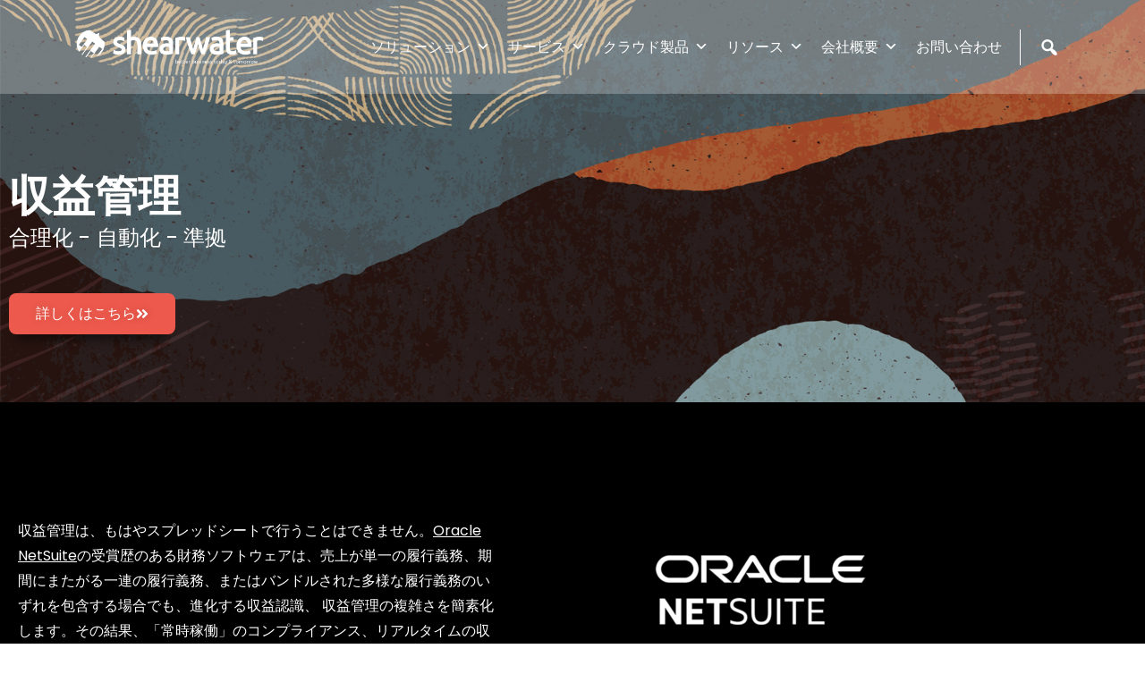

--- FILE ---
content_type: text/html; charset=UTF-8
request_url: https://shearwaterjapan.com/revenue-management
body_size: 37721
content:
<!DOCTYPE html>
<html lang="ja" prefix="og: https://ogp.me/ns#">
<head>	
	<meta charset="UTF-8">
<script type="text/javascript">
/* <![CDATA[ */
var gform;gform||(document.addEventListener("gform_main_scripts_loaded",function(){gform.scriptsLoaded=!0}),document.addEventListener("gform/theme/scripts_loaded",function(){gform.themeScriptsLoaded=!0}),window.addEventListener("DOMContentLoaded",function(){gform.domLoaded=!0}),gform={domLoaded:!1,scriptsLoaded:!1,themeScriptsLoaded:!1,isFormEditor:()=>"function"==typeof InitializeEditor,callIfLoaded:function(o){return!(!gform.domLoaded||!gform.scriptsLoaded||!gform.themeScriptsLoaded&&!gform.isFormEditor()||(gform.isFormEditor()&&console.warn("The use of gform.initializeOnLoaded() is deprecated in the form editor context and will be removed in Gravity Forms 3.1."),o(),0))},initializeOnLoaded:function(o){gform.callIfLoaded(o)||(document.addEventListener("gform_main_scripts_loaded",()=>{gform.scriptsLoaded=!0,gform.callIfLoaded(o)}),document.addEventListener("gform/theme/scripts_loaded",()=>{gform.themeScriptsLoaded=!0,gform.callIfLoaded(o)}),window.addEventListener("DOMContentLoaded",()=>{gform.domLoaded=!0,gform.callIfLoaded(o)}))},hooks:{action:{},filter:{}},addAction:function(o,r,e,t){gform.addHook("action",o,r,e,t)},addFilter:function(o,r,e,t){gform.addHook("filter",o,r,e,t)},doAction:function(o){gform.doHook("action",o,arguments)},applyFilters:function(o){return gform.doHook("filter",o,arguments)},removeAction:function(o,r){gform.removeHook("action",o,r)},removeFilter:function(o,r,e){gform.removeHook("filter",o,r,e)},addHook:function(o,r,e,t,n){null==gform.hooks[o][r]&&(gform.hooks[o][r]=[]);var d=gform.hooks[o][r];null==n&&(n=r+"_"+d.length),gform.hooks[o][r].push({tag:n,callable:e,priority:t=null==t?10:t})},doHook:function(r,o,e){var t;if(e=Array.prototype.slice.call(e,1),null!=gform.hooks[r][o]&&((o=gform.hooks[r][o]).sort(function(o,r){return o.priority-r.priority}),o.forEach(function(o){"function"!=typeof(t=o.callable)&&(t=window[t]),"action"==r?t.apply(null,e):e[0]=t.apply(null,e)})),"filter"==r)return e[0]},removeHook:function(o,r,t,n){var e;null!=gform.hooks[o][r]&&(e=(e=gform.hooks[o][r]).filter(function(o,r,e){return!!(null!=n&&n!=o.tag||null!=t&&t!=o.priority)}),gform.hooks[o][r]=e)}});
/* ]]> */
</script>

    <meta name="viewport" content="width=device-width, initial-scale=1">
    <meta http-equiv="x-ua-compatible" content="ie=edge">
	
	
	
<!-- Search Engine Optimization by Rank Math - https://rankmath.com/ -->
<title>収益管理 - 14年以上の実績 - Shearwater Japan</title>
<meta name="description" content="収益管理は、もはやスプレッドシートで行うことはできません。Oracle NetSuiteの受賞歴のある財務ソフトウェアは、売上が単一の履行義務、期間にまたがる一連の履行義務、進化する収益認識、 収益管理の複雑さを簡素化します。"/>
<meta name="robots" content="follow, index, max-snippet:-1, max-video-preview:-1, max-image-preview:large"/>
<link rel="canonical" href="https://shearwaterjapan.com/revenue-management" />
<meta property="og:locale" content="ja_JP" />
<meta property="og:type" content="article" />
<meta property="og:title" content="収益管理 - 14年以上の実績 - Shearwater Japan" />
<meta property="og:description" content="収益管理は、もはやスプレッドシートで行うことはできません。Oracle NetSuiteの受賞歴のある財務ソフトウェアは、売上が単一の履行義務、期間にまたがる一連の履行義務、進化する収益認識、 収益管理の複雑さを簡素化します。" />
<meta property="og:url" content="https://shearwaterjapan.com/revenue-management" />
<meta property="article:publisher" content="https://www.facebook.com/shearwaterasia" />
<meta property="og:updated_time" content="2024-09-22T11:14:39+09:00" />
<meta property="og:image" content="https://shearwaterjapan.com/wp-content/uploads/2022/12/Oracle-NetSuite-Hi-Res.png" />
<meta property="og:image:secure_url" content="https://shearwaterjapan.com/wp-content/uploads/2022/12/Oracle-NetSuite-Hi-Res.png" />
<meta property="og:image:width" content="1080" />
<meta property="og:image:height" content="1080" />
<meta property="og:image:alt" content="収益管理" />
<meta property="og:image:type" content="image/png" />
<meta property="article:published_time" content="2019-11-29T09:50:09+09:00" />
<meta property="article:modified_time" content="2024-09-22T11:14:39+09:00" />
<meta name="twitter:card" content="summary_large_image" />
<meta name="twitter:title" content="収益管理 - 14年以上の実績 - Shearwater Japan" />
<meta name="twitter:description" content="収益管理は、もはやスプレッドシートで行うことはできません。Oracle NetSuiteの受賞歴のある財務ソフトウェアは、売上が単一の履行義務、期間にまたがる一連の履行義務、進化する収益認識、 収益管理の複雑さを簡素化します。" />
<meta name="twitter:site" content="@shearwaterasia" />
<meta name="twitter:creator" content="@shearwaterasia" />
<meta name="twitter:image" content="https://shearwaterjapan.com/wp-content/uploads/2022/12/Oracle-NetSuite-Hi-Res.png" />
<meta name="twitter:label1" content="読む時間" />
<meta name="twitter:data1" content="一分未満" />
<script type="application/ld+json" class="rank-math-schema">{"@context":"https://schema.org","@graph":[{"@type":"Organization","@id":"https://shearwaterjapan.com/#organization","name":"Shearwater Japan","url":"https://shearwaterjapan.com","sameAs":["https://www.facebook.com/shearwaterasia","https://twitter.com/shearwaterasia"],"logo":{"@type":"ImageObject","@id":"https://shearwaterjapan.com/#logo","url":"https://shearwaterjapan.com/wp-content/uploads/2023/04/logo-shearwater-white-3.png","contentUrl":"https://shearwaterjapan.com/wp-content/uploads/2023/04/logo-shearwater-white-3.png","inLanguage":"ja","width":"727","height":"142"}},{"@type":"WebSite","@id":"https://shearwaterjapan.com/#website","url":"https://shearwaterjapan.com","publisher":{"@id":"https://shearwaterjapan.com/#organization"},"inLanguage":"ja"},{"@type":"BreadcrumbList","@id":"https://shearwaterjapan.com/revenue-management#breadcrumb","itemListElement":[{"@type":"ListItem","position":"1","item":{"@id":"https://shearwaterjapan.com","name":"Home"}},{"@type":"ListItem","position":"2","item":{"@id":"https://shearwaterjapan.com/revenue-management","name":"\u53ce\u76ca\u7ba1\u7406"}}]},{"@type":"WebPage","@id":"https://shearwaterjapan.com/revenue-management#webpage","url":"https://shearwaterjapan.com/revenue-management","name":"\u53ce\u76ca\u7ba1\u7406 - 14\u5e74\u4ee5\u4e0a\u306e\u5b9f\u7e3e - Shearwater Japan","datePublished":"2019-11-29T09:50:09+09:00","dateModified":"2024-09-22T11:14:39+09:00","isPartOf":{"@id":"https://shearwaterjapan.com/#website"},"inLanguage":"ja","breadcrumb":{"@id":"https://shearwaterjapan.com/revenue-management#breadcrumb"}},{"@type":"Person","@id":"https://shearwaterjapan.com/author/sw-asia","name":"Shearwater Japan","url":"https://shearwaterjapan.com/author/sw-asia","image":{"@type":"ImageObject","@id":"https://secure.gravatar.com/avatar/1603463d7787167f0be6d68bc8d118184033fd2ec05af2cedaf5d2227a5d7c4f?s=96&amp;d=blank&amp;r=g","url":"https://secure.gravatar.com/avatar/1603463d7787167f0be6d68bc8d118184033fd2ec05af2cedaf5d2227a5d7c4f?s=96&amp;d=blank&amp;r=g","caption":"Shearwater Japan","inLanguage":"ja"},"sameAs":["https://shearwaterjapan.com"],"worksFor":{"@id":"https://shearwaterjapan.com/#organization"}},{"@type":"Article","headline":"\u53ce\u76ca\u7ba1\u7406 - 14\u5e74\u4ee5\u4e0a\u306e\u5b9f\u7e3e - Shearwater Japan","keywords":"\u53ce\u76ca\u7ba1\u7406","datePublished":"2019-11-29T09:50:09+09:00","dateModified":"2024-09-22T11:14:39+09:00","author":{"@id":"https://shearwaterjapan.com/author/sw-asia","name":"Shearwater Japan"},"publisher":{"@id":"https://shearwaterjapan.com/#organization"},"description":"\u53ce\u76ca\u7ba1\u7406\u306f\u3001\u3082\u306f\u3084\u30b9\u30d7\u30ec\u30c3\u30c9\u30b7\u30fc\u30c8\u3067\u884c\u3046\u3053\u3068\u306f\u3067\u304d\u307e\u305b\u3093\u3002Oracle NetSuite\u306e\u53d7\u8cde\u6b74\u306e\u3042\u308b\u8ca1\u52d9\u30bd\u30d5\u30c8\u30a6\u30a7\u30a2\u306f\u3001\u58f2\u4e0a\u304c\u5358\u4e00\u306e\u5c65\u884c\u7fa9\u52d9\u3001\u671f\u9593\u306b\u307e\u305f\u304c\u308b\u4e00\u9023\u306e\u5c65\u884c\u7fa9\u52d9\u3001\u9032\u5316\u3059\u308b\u53ce\u76ca\u8a8d\u8b58\u3001 \u53ce\u76ca\u7ba1\u7406\u306e\u8907\u96d1\u3055\u3092\u7c21\u7d20\u5316\u3057\u307e\u3059\u3002","name":"\u53ce\u76ca\u7ba1\u7406 - 14\u5e74\u4ee5\u4e0a\u306e\u5b9f\u7e3e - Shearwater Japan","@id":"https://shearwaterjapan.com/revenue-management#richSnippet","isPartOf":{"@id":"https://shearwaterjapan.com/revenue-management#webpage"},"inLanguage":"ja","mainEntityOfPage":{"@id":"https://shearwaterjapan.com/revenue-management#webpage"}}]}</script>
<!-- /Rank Math WordPress SEO プラグイン -->

<link rel='dns-prefetch' href='//www.google.com' />
<link rel='dns-prefetch' href='//fonts.googleapis.com' />
<link rel='dns-prefetch' href='//www.googletagmanager.com' />
<link rel="alternate" type="application/rss+xml" title="Shearwater Japan &raquo; フィード" href="https://shearwaterjapan.com/feed" />
<link rel="alternate" type="application/rss+xml" title="Shearwater Japan &raquo; コメントフィード" href="https://shearwaterjapan.com/comments/feed" />
<link rel="alternate" title="oEmbed (JSON)" type="application/json+oembed" href="https://shearwaterjapan.com/wp-json/oembed/1.0/embed?url=https%3A%2F%2Fshearwaterjapan.com%2Frevenue-management" />
<link rel="alternate" title="oEmbed (XML)" type="text/xml+oembed" href="https://shearwaterjapan.com/wp-json/oembed/1.0/embed?url=https%3A%2F%2Fshearwaterjapan.com%2Frevenue-management&#038;format=xml" />
<style id='wp-img-auto-sizes-contain-inline-css' type='text/css'>
img:is([sizes=auto i],[sizes^="auto," i]){contain-intrinsic-size:3000px 1500px}
/*# sourceURL=wp-img-auto-sizes-contain-inline-css */
</style>
<link rel='stylesheet' id='hfe-widgets-style-css' href='https://shearwaterjapan.com/wp-content/plugins/header-footer-elementor/inc/widgets-css/frontend.css?ver=2.8.2' type='text/css' media='all' />
<link rel='stylesheet' id='jkit-elements-main-css' href='https://shearwaterjapan.com/wp-content/plugins/jeg-elementor-kit/assets/css/elements/main.css?ver=3.0.2' type='text/css' media='all' />
<style id='wp-emoji-styles-inline-css' type='text/css'>

	img.wp-smiley, img.emoji {
		display: inline !important;
		border: none !important;
		box-shadow: none !important;
		height: 1em !important;
		width: 1em !important;
		margin: 0 0.07em !important;
		vertical-align: -0.1em !important;
		background: none !important;
		padding: 0 !important;
	}
/*# sourceURL=wp-emoji-styles-inline-css */
</style>
<style id='classic-theme-styles-inline-css' type='text/css'>
/*! This file is auto-generated */
.wp-block-button__link{color:#fff;background-color:#32373c;border-radius:9999px;box-shadow:none;text-decoration:none;padding:calc(.667em + 2px) calc(1.333em + 2px);font-size:1.125em}.wp-block-file__button{background:#32373c;color:#fff;text-decoration:none}
/*# sourceURL=/wp-includes/css/classic-themes.min.css */
</style>
<style id='wp-job-openings-blocks-style-inline-css' type='text/css'>
.wp-block-create-block-wjo-block{background-color:#21759b;border:1px dotted red;color:#fff;padding:2px}.awsm-b-row{display:-webkit-box;display:-ms-flexbox;display:-webkit-flex;display:flex;display:flexbox;-webkit-flex-flow:row wrap;margin:0 -15px;-webkit-box-orient:horizontal;-webkit-box-direction:normal;-ms-flex-flow:row wrap;flex-flow:row wrap}.awsm-b-row,.awsm-b-row *,.awsm-b-row :after,.awsm-b-row :before{-webkit-box-sizing:border-box;box-sizing:border-box}.awsm-b-grid-item{display:-webkit-box;display:-ms-flexbox;display:-webkit-flex;display:flex;float:left;padding:0 15px!important;width:33.333%;-webkit-box-orient:vertical;-webkit-box-direction:normal;-ms-flex-direction:column;flex-direction:column;-webkit-flex-direction:column}.awsm-b-grid-col-4 .awsm-b-grid-item{width:25%}.awsm-b-grid-col-2 .awsm-b-grid-item{width:50%}.awsm-b-grid-col .awsm-b-grid-item{width:100%}.awsm-b-job-hide{display:none!important}.awsm-job-show{display:block!important}.awsm-b-job-item{background:#fff;font-size:14px;padding:20px}a.awsm-b-job-item{text-decoration:none!important}.awsm-b-grid-item .awsm-b-job-item{border:1px solid #dddfe3;border-radius:2px;-webkit-box-shadow:0 1px 4px 0 rgba(0,0,0,.05);box-shadow:0 1px 4px 0 rgba(0,0,0,.05);display:-webkit-box;display:-ms-flexbox;display:-webkit-flex;display:flex;margin-bottom:30px;-webkit-box-orient:vertical;-webkit-box-direction:normal;-ms-flex-direction:column;flex-direction:column;-webkit-flex-direction:column;-webkit-box-flex:1;-ms-flex-positive:1;flex-grow:1;-webkit-flex-grow:1;-webkit-transition:all .3s ease;transition:all .3s ease}.awsm-b-grid-item .awsm-b-job-item:focus,.awsm-b-grid-item .awsm-b-job-item:hover{-webkit-box-shadow:0 3px 15px -5px rgba(0,0,0,.2);box-shadow:0 3px 15px -5px rgba(0,0,0,.2)}.awsm-b-grid-item .awsm-job-featured-image{margin-bottom:14px}.awsm-b-job-item h2.awsm-b-job-post-title{font-size:18px;margin:0 0 15px;text-align:left}.awsm-b-job-item h2.awsm-b-job-post-title a{font-size:18px}.awsm-b-grid-item .awsm-job-info{margin-bottom:10px;min-height:83px}.awsm-b-grid-item .awsm-job-info p{margin:0 0 8px}.awsm-b-job-wrap:after{clear:both;content:"";display:table}.awsm-b-filter-wrap,.awsm-b-filter-wrap *{-webkit-box-sizing:border-box;box-sizing:border-box}.awsm-b-filter-wrap{margin:0 -10px 20px}.awsm-b-filter-wrap form{display:-webkit-box;display:-webkit-flex;display:-ms-flexbox;display:flex;-webkit-flex-wrap:wrap;-ms-flex-wrap:wrap;flex-wrap:wrap}.awsm-b-filter-wrap .awsm-b-filter-items{display:none}.awsm-b-filter-wrap.awsm-b-full-width-search-filter-wrap .awsm-b-filter-item-search,.awsm-b-filter-wrap.awsm-b-full-width-search-filter-wrap .awsm-b-filter-items,.awsm-b-filter-wrap.awsm-b-no-search-filter-wrap .awsm-b-filter-items{width:100%}.awsm-b-filter-toggle{border:1px solid #ccc;border-radius:4px;display:-webkit-box;display:-webkit-flex;display:-ms-flexbox;display:flex;-webkit-flex-flow:wrap;-ms-flex-flow:wrap;flex-flow:wrap;margin:0 10px 10px;outline:none!important;padding:12px;width:46px}.awsm-b-filter-toggle.awsm-on{background:#ccc}.awsm-b-filter-toggle svg{height:20px;width:20px}.awsm-b-filter-wrap.awsm-b-no-search-filter-wrap .awsm-b-filter-toggle{width:100%;-webkit-box-align:center;-webkit-align-items:center;-ms-flex-align:center;align-items:center;-webkit-box-pack:justify;-webkit-justify-content:space-between;-ms-flex-pack:justify;justify-content:space-between;text-decoration:none}.awsm-b-filter-wrap.awsm-b-no-search-filter-wrap .awsm-b-filter-toggle svg{height:22px;width:22px}@media(min-width:768px){.awsm-b-filter-wrap .awsm-b-filter-items{display:-webkit-box!important;display:-webkit-flex!important;display:-ms-flexbox!important;display:flex!important;-webkit-flex-wrap:wrap;-ms-flex-wrap:wrap;flex-wrap:wrap;width:calc(100% - 250px)}.awsm-b-filter-toggle{display:none}.awsm-b-filter-item-search{width:250px}}.awsm-b-filter-wrap .awsm-b-filter-item{padding:0 10px 10px}.awsm-b-filter-item-search{padding:0 10px 10px;position:relative}@media(max-width:768px){.awsm-b-filter-wrap .awsm-b-filter-items{width:100%}.awsm-b-filter-item-search{width:calc(100% - 66px)}.awsm-b-filter-wrap .awsm-b-filter-item .awsm-selectric-wrapper{min-width:100%}}.awsm-b-filter-wrap .awsm-b-filter-item .awsm-b-job-form-control{min-height:48px;padding-right:58px}.awsm-b-filter-item-search .awsm-b-job-form-control{min-height:48px;padding-right:48px}.awsm-b-filter-item-search-in{position:relative}.awsm-b-filter-item-search .awsm-b-job-search-icon-wrapper{color:#ccc;cursor:pointer;font-size:16px;height:100%;line-height:48px;position:absolute;right:0;text-align:center;top:0;width:48px}.awsm-b-jobs-none-container{padding:25px}.awsm-b-jobs-none-container p{margin:0;padding:5px}.awsm-b-row .awsm-b-jobs-pagination{padding:0 15px;width:100%}.awsm-b-jobs-pagination{float:left;width:100%}.awsm-b-load-more-main a.awsm-b-load-more,.awsm-load-more-classic a.page-numbers{background:#fff;border:1px solid #dddfe3;-webkit-box-shadow:0 1px 4px 0 rgba(0,0,0,.05);box-shadow:0 1px 4px 0 rgba(0,0,0,.05);display:block;margin:0!important;outline:none!important;padding:20px;text-align:center;text-decoration:none!important;-webkit-transition:all .3s ease;transition:all .3s ease}.awsm-load-more-classic a.page-numbers,.awsm-load-more-classic span.page-numbers{font-size:90%;padding:5px 10px}.awsm-load-more-classic{text-align:center}.awsm-b-load-more-main a.awsm-load-more:focus,.awsm-b-load-more-main a.awsm-load-more:hover,.awsm-load-more-classic a.page-numbers:focus,.awsm-load-more-classic a.page-numbers:hover{-webkit-box-shadow:0 3px 15px -5px rgba(0,0,0,.2);box-shadow:0 3px 15px -5px rgba(0,0,0,.2)}.awsm-b-jobs-pagination.awsm-load-more-classic ul{list-style:none;margin:0;padding:0}.awsm-b-jobs-pagination.awsm-load-more-classic ul li{display:inline-block}.awsm-b-lists{border:1px solid #ededed}.awsm-b-list-item{width:100%}.awsm-b-list-item h2.awsm-job-b-post-title{margin-bottom:0}.awsm-b-list-item .awsm-job-featured-image{float:left;margin-right:10px}.awsm-b-list-item .awsm-job-featured-image img{height:50px;width:50px}.awsm-b-list-item .awsm-b-job-item{border-bottom:1px solid rgba(0,0,0,.13)}.awsm-b-list-item .awsm-b-job-item:after{clear:both;content:"";display:table}.awsm-b-list-left-col{float:left;width:50%}.awsm-b-list-right-col{float:left;text-align:right;width:50%}.awsm-b-list-item .awsm-job-specification-wrapper{display:inline-block;vertical-align:middle}.awsm-b-list-item .awsm-job-specification-item{display:inline-block;margin:0 15px 0 0;vertical-align:middle}a.awsm-b-job-item .awsm-job-specification-item{color:#4c4c4c}.awsm-b-list-item .awsm-job-more-container{display:inline-block;vertical-align:middle}.awsm-job-more-container .awsm-job-more span:before{content:"→"}.awsm-b-lists .awsm-b-jobs-pagination{margin-top:30px}.awsm-job-specification-item>[class^=awsm-job-icon-]{margin-right:6px}.awsm-job-specification-term:after{content:", "}.awsm-job-specification-term:last-child:after{content:""}.awsm-job-single-wrap,.awsm-job-single-wrap *,.awsm-job-single-wrap :after,.awsm-job-single-wrap :before{-webkit-box-sizing:border-box;box-sizing:border-box}.awsm-job-single-wrap{margin-bottom:1.3em}.awsm-job-single-wrap:after{clear:both;content:"";display:table}.awsm-job-content{padding-bottom:32px}.awsm-job-single-wrap.awsm-col-2 .awsm-job-content{float:left;padding-right:15px;width:55%}.awsm-job-single-wrap.awsm-col-2 .awsm-job-form{float:left;padding-left:15px;width:45%}.awsm-job-head,.awsm_job_spec_above_content{margin-bottom:20px}.awsm-job-head h1{margin:0 0 20px}.awsm-job-list-info span{margin-right:10px}.awsm-job-single-wrap .awsm-job-expiration-label{font-weight:700}.awsm-job-form-inner{background:#fff;border:1px solid #dddfe3;padding:35px}.awsm-job-form-inner h2{margin:0 0 30px}.awsm-job-form-group{margin-bottom:20px}.awsm-job-form-group input[type=checkbox],.awsm-job-form-group input[type=radio]{margin-right:5px}.awsm-job-form-group label{display:block;margin-bottom:10px}.awsm-job-form-options-container label,.awsm-job-inline-group label{display:inline;font-weight:400}.awsm-b-job-form-control{display:block;width:100%}.awsm-job-form-options-container span{display:inline-block;margin-bottom:10px;margin-left:10px}.awsm-job-submit{background:#0195ff;border:1px solid #0195ff;color:#fff;padding:10px 30px}.awsm-job-submit:focus,.awsm-job-submit:hover{background:rgba(0,0,0,0);color:#0195ff}.awsm-job-form-error{color:#db4c4c;font-weight:500}.awsm-b-job-form-control.awsm-job-form-error,.awsm-b-job-form-control.awsm-job-form-error:focus{border:1px solid #db4c4c}.awsm-error-message,.awsm-success-message{padding:12px 25px}.awsm-error-message p:empty,.awsm-success-message p:empty{display:none}.awsm-error-message p,.awsm-success-message p{margin:0!important;padding:0!important}.awsm-success-message{border:1px solid #1ea508}.awsm-error-message{border:1px solid #db4c4c}ul.awsm-error-message li{line-height:1.8em;margin-left:1.2em}.awsm-expired-message{padding:25px}.awsm-expired-message p{margin:1em 0}.awsm-job-container{margin:0 auto;max-width:1170px;padding:50px 0;width:100%}.awsm-jobs-loading{position:relative}.awsm-b-job-listings:after{content:"";height:100%;left:0;opacity:0;position:absolute;top:0;-webkit-transition:all .3s ease;transition:all .3s ease;visibility:hidden;width:100%}.awsm-b-job-listings.awsm-jobs-loading:after{opacity:1;visibility:visible}.awsm-b-sr-only{height:1px;margin:-1px;overflow:hidden;padding:0;position:absolute;width:1px;clip:rect(0,0,0,0);border:0}@media(max-width:1024px){.awsm-b-grid-col-4 .awsm-b-grid-item{width:33.333%}}@media(max-width:992px){.awsm-job-single-wrap.awsm-col-2 .awsm-job-content{padding-right:0;width:100%}.awsm-job-single-wrap.awsm-col-2 .awsm-job-form{padding-left:0;width:100%}}@media(max-width:768px){.awsm-b-grid-col-3 .awsm-b-grid-item,.awsm-b-grid-col-4 .awsm-b-grid-item,.awsm-b-grid-item{width:50%}.awsm-b-list-left-col{padding-bottom:10px;width:100%}.awsm-b-list-right-col{text-align:left;width:100%}}@media(max-width:648px){.awsm-b-grid-col-2 .awsm-b-grid-item,.awsm-b-grid-col-3 .awsm-b-grid-item,.awsm-b-grid-col-4 .awsm-b-grid-item,.awsm-b-grid-item{width:100%}.awsm-b-list-item .awsm-job-specification-wrapper{display:block;float:none;padding-bottom:5px}.awsm-b-list-item .awsm-job-more-container{display:block;float:none}}.awsm-job-form-plugin-style .awsm-b-job-form-control{border:1px solid #ccc;border-radius:4px;color:#060606;display:block;font:inherit;line-height:1;min-height:46px;padding:8px 15px;-webkit-transition:all .3s ease;transition:all .3s ease;width:100%}.awsm-job-form-plugin-style .awsm-b-job-form-control:focus{border-color:#060606;-webkit-box-shadow:none;box-shadow:none;outline:none}.awsm-job-form-plugin-style .awsm-b-job-form-control.awsm-job-form-error{border-color:#db4c4c}.awsm-job-form-plugin-style textarea.awsm-b-job-form-control{min-height:80px}.awsm-job-form-plugin-style .awsm-application-submit-btn,.awsm-job-form-plugin-style .awsm-jobs-primary-button{background:#060606;border-radius:45px;color:#fff;padding:16px 32px;-webkit-transition:all .3s ease;transition:all .3s ease}.awsm-job-form-plugin-style .awsm-application-submit-btn:focus,.awsm-job-form-plugin-style .awsm-application-submit-btn:hover,.awsm-job-form-plugin-style .awsm-jobs-primary-button:focus,.awsm-job-form-plugin-style .awsm-jobs-primary-button:hover{background:#060606;color:#fff;outline:none}.awsm-job-form-plugin-style .awsm-jobs-primary-button{cursor:pointer}.awsm-job-form-plugin-style .awsm-jobs-primary-button:disabled{opacity:.5;pointer-events:none}.awsm-job-form-plugin-style .awsm-selectric{border-color:#ccc;border-radius:4px;-webkit-box-shadow:none;box-shadow:none}.awsm-job-form-plugin-style .awsm-selectric-open .awsm-selectric{border-color:#060606}.awsm-job-form-plugin-style .awsm-selectric .label{margin-left:15px}.awsm-jobs-is-block-theme .site-branding{padding:0 2.1rem}.awsm-jobs-is-block-theme .site-content{padding:0 2.1rem 3rem}.awsm-jobs-is-block-theme .site-title{margin-bottom:0}.awsm-b-job-wrap,.awsm-b-job-wrap *{-webkit-box-sizing:border-box;box-sizing:border-box}

/*# sourceURL=https://shearwaterjapan.com/wp-content/plugins/wp-job-openings/blocks/build/style-index.css */
</style>
<link rel='stylesheet' id='awsm-jobs-general-css' href='https://shearwaterjapan.com/wp-content/plugins/wp-job-openings/assets/css/general.min.css?ver=3.5.4' type='text/css' media='all' />
<link rel='stylesheet' id='awsm-jobs-style-css' href='https://shearwaterjapan.com/wp-content/plugins/wp-job-openings/assets/css/style.min.css?ver=3.5.4' type='text/css' media='all' />
<style id='global-styles-inline-css' type='text/css'>
:root{--wp--preset--aspect-ratio--square: 1;--wp--preset--aspect-ratio--4-3: 4/3;--wp--preset--aspect-ratio--3-4: 3/4;--wp--preset--aspect-ratio--3-2: 3/2;--wp--preset--aspect-ratio--2-3: 2/3;--wp--preset--aspect-ratio--16-9: 16/9;--wp--preset--aspect-ratio--9-16: 9/16;--wp--preset--color--black: #000000;--wp--preset--color--cyan-bluish-gray: #abb8c3;--wp--preset--color--white: #ffffff;--wp--preset--color--pale-pink: #f78da7;--wp--preset--color--vivid-red: #cf2e2e;--wp--preset--color--luminous-vivid-orange: #ff6900;--wp--preset--color--luminous-vivid-amber: #fcb900;--wp--preset--color--light-green-cyan: #7bdcb5;--wp--preset--color--vivid-green-cyan: #00d084;--wp--preset--color--pale-cyan-blue: #8ed1fc;--wp--preset--color--vivid-cyan-blue: #0693e3;--wp--preset--color--vivid-purple: #9b51e0;--wp--preset--gradient--vivid-cyan-blue-to-vivid-purple: linear-gradient(135deg,rgb(6,147,227) 0%,rgb(155,81,224) 100%);--wp--preset--gradient--light-green-cyan-to-vivid-green-cyan: linear-gradient(135deg,rgb(122,220,180) 0%,rgb(0,208,130) 100%);--wp--preset--gradient--luminous-vivid-amber-to-luminous-vivid-orange: linear-gradient(135deg,rgb(252,185,0) 0%,rgb(255,105,0) 100%);--wp--preset--gradient--luminous-vivid-orange-to-vivid-red: linear-gradient(135deg,rgb(255,105,0) 0%,rgb(207,46,46) 100%);--wp--preset--gradient--very-light-gray-to-cyan-bluish-gray: linear-gradient(135deg,rgb(238,238,238) 0%,rgb(169,184,195) 100%);--wp--preset--gradient--cool-to-warm-spectrum: linear-gradient(135deg,rgb(74,234,220) 0%,rgb(151,120,209) 20%,rgb(207,42,186) 40%,rgb(238,44,130) 60%,rgb(251,105,98) 80%,rgb(254,248,76) 100%);--wp--preset--gradient--blush-light-purple: linear-gradient(135deg,rgb(255,206,236) 0%,rgb(152,150,240) 100%);--wp--preset--gradient--blush-bordeaux: linear-gradient(135deg,rgb(254,205,165) 0%,rgb(254,45,45) 50%,rgb(107,0,62) 100%);--wp--preset--gradient--luminous-dusk: linear-gradient(135deg,rgb(255,203,112) 0%,rgb(199,81,192) 50%,rgb(65,88,208) 100%);--wp--preset--gradient--pale-ocean: linear-gradient(135deg,rgb(255,245,203) 0%,rgb(182,227,212) 50%,rgb(51,167,181) 100%);--wp--preset--gradient--electric-grass: linear-gradient(135deg,rgb(202,248,128) 0%,rgb(113,206,126) 100%);--wp--preset--gradient--midnight: linear-gradient(135deg,rgb(2,3,129) 0%,rgb(40,116,252) 100%);--wp--preset--font-size--small: 13px;--wp--preset--font-size--medium: 20px;--wp--preset--font-size--large: 36px;--wp--preset--font-size--x-large: 42px;--wp--preset--spacing--20: 0.44rem;--wp--preset--spacing--30: 0.67rem;--wp--preset--spacing--40: 1rem;--wp--preset--spacing--50: 1.5rem;--wp--preset--spacing--60: 2.25rem;--wp--preset--spacing--70: 3.38rem;--wp--preset--spacing--80: 5.06rem;--wp--preset--shadow--natural: 6px 6px 9px rgba(0, 0, 0, 0.2);--wp--preset--shadow--deep: 12px 12px 50px rgba(0, 0, 0, 0.4);--wp--preset--shadow--sharp: 6px 6px 0px rgba(0, 0, 0, 0.2);--wp--preset--shadow--outlined: 6px 6px 0px -3px rgb(255, 255, 255), 6px 6px rgb(0, 0, 0);--wp--preset--shadow--crisp: 6px 6px 0px rgb(0, 0, 0);}:where(.is-layout-flex){gap: 0.5em;}:where(.is-layout-grid){gap: 0.5em;}body .is-layout-flex{display: flex;}.is-layout-flex{flex-wrap: wrap;align-items: center;}.is-layout-flex > :is(*, div){margin: 0;}body .is-layout-grid{display: grid;}.is-layout-grid > :is(*, div){margin: 0;}:where(.wp-block-columns.is-layout-flex){gap: 2em;}:where(.wp-block-columns.is-layout-grid){gap: 2em;}:where(.wp-block-post-template.is-layout-flex){gap: 1.25em;}:where(.wp-block-post-template.is-layout-grid){gap: 1.25em;}.has-black-color{color: var(--wp--preset--color--black) !important;}.has-cyan-bluish-gray-color{color: var(--wp--preset--color--cyan-bluish-gray) !important;}.has-white-color{color: var(--wp--preset--color--white) !important;}.has-pale-pink-color{color: var(--wp--preset--color--pale-pink) !important;}.has-vivid-red-color{color: var(--wp--preset--color--vivid-red) !important;}.has-luminous-vivid-orange-color{color: var(--wp--preset--color--luminous-vivid-orange) !important;}.has-luminous-vivid-amber-color{color: var(--wp--preset--color--luminous-vivid-amber) !important;}.has-light-green-cyan-color{color: var(--wp--preset--color--light-green-cyan) !important;}.has-vivid-green-cyan-color{color: var(--wp--preset--color--vivid-green-cyan) !important;}.has-pale-cyan-blue-color{color: var(--wp--preset--color--pale-cyan-blue) !important;}.has-vivid-cyan-blue-color{color: var(--wp--preset--color--vivid-cyan-blue) !important;}.has-vivid-purple-color{color: var(--wp--preset--color--vivid-purple) !important;}.has-black-background-color{background-color: var(--wp--preset--color--black) !important;}.has-cyan-bluish-gray-background-color{background-color: var(--wp--preset--color--cyan-bluish-gray) !important;}.has-white-background-color{background-color: var(--wp--preset--color--white) !important;}.has-pale-pink-background-color{background-color: var(--wp--preset--color--pale-pink) !important;}.has-vivid-red-background-color{background-color: var(--wp--preset--color--vivid-red) !important;}.has-luminous-vivid-orange-background-color{background-color: var(--wp--preset--color--luminous-vivid-orange) !important;}.has-luminous-vivid-amber-background-color{background-color: var(--wp--preset--color--luminous-vivid-amber) !important;}.has-light-green-cyan-background-color{background-color: var(--wp--preset--color--light-green-cyan) !important;}.has-vivid-green-cyan-background-color{background-color: var(--wp--preset--color--vivid-green-cyan) !important;}.has-pale-cyan-blue-background-color{background-color: var(--wp--preset--color--pale-cyan-blue) !important;}.has-vivid-cyan-blue-background-color{background-color: var(--wp--preset--color--vivid-cyan-blue) !important;}.has-vivid-purple-background-color{background-color: var(--wp--preset--color--vivid-purple) !important;}.has-black-border-color{border-color: var(--wp--preset--color--black) !important;}.has-cyan-bluish-gray-border-color{border-color: var(--wp--preset--color--cyan-bluish-gray) !important;}.has-white-border-color{border-color: var(--wp--preset--color--white) !important;}.has-pale-pink-border-color{border-color: var(--wp--preset--color--pale-pink) !important;}.has-vivid-red-border-color{border-color: var(--wp--preset--color--vivid-red) !important;}.has-luminous-vivid-orange-border-color{border-color: var(--wp--preset--color--luminous-vivid-orange) !important;}.has-luminous-vivid-amber-border-color{border-color: var(--wp--preset--color--luminous-vivid-amber) !important;}.has-light-green-cyan-border-color{border-color: var(--wp--preset--color--light-green-cyan) !important;}.has-vivid-green-cyan-border-color{border-color: var(--wp--preset--color--vivid-green-cyan) !important;}.has-pale-cyan-blue-border-color{border-color: var(--wp--preset--color--pale-cyan-blue) !important;}.has-vivid-cyan-blue-border-color{border-color: var(--wp--preset--color--vivid-cyan-blue) !important;}.has-vivid-purple-border-color{border-color: var(--wp--preset--color--vivid-purple) !important;}.has-vivid-cyan-blue-to-vivid-purple-gradient-background{background: var(--wp--preset--gradient--vivid-cyan-blue-to-vivid-purple) !important;}.has-light-green-cyan-to-vivid-green-cyan-gradient-background{background: var(--wp--preset--gradient--light-green-cyan-to-vivid-green-cyan) !important;}.has-luminous-vivid-amber-to-luminous-vivid-orange-gradient-background{background: var(--wp--preset--gradient--luminous-vivid-amber-to-luminous-vivid-orange) !important;}.has-luminous-vivid-orange-to-vivid-red-gradient-background{background: var(--wp--preset--gradient--luminous-vivid-orange-to-vivid-red) !important;}.has-very-light-gray-to-cyan-bluish-gray-gradient-background{background: var(--wp--preset--gradient--very-light-gray-to-cyan-bluish-gray) !important;}.has-cool-to-warm-spectrum-gradient-background{background: var(--wp--preset--gradient--cool-to-warm-spectrum) !important;}.has-blush-light-purple-gradient-background{background: var(--wp--preset--gradient--blush-light-purple) !important;}.has-blush-bordeaux-gradient-background{background: var(--wp--preset--gradient--blush-bordeaux) !important;}.has-luminous-dusk-gradient-background{background: var(--wp--preset--gradient--luminous-dusk) !important;}.has-pale-ocean-gradient-background{background: var(--wp--preset--gradient--pale-ocean) !important;}.has-electric-grass-gradient-background{background: var(--wp--preset--gradient--electric-grass) !important;}.has-midnight-gradient-background{background: var(--wp--preset--gradient--midnight) !important;}.has-small-font-size{font-size: var(--wp--preset--font-size--small) !important;}.has-medium-font-size{font-size: var(--wp--preset--font-size--medium) !important;}.has-large-font-size{font-size: var(--wp--preset--font-size--large) !important;}.has-x-large-font-size{font-size: var(--wp--preset--font-size--x-large) !important;}
:where(.wp-block-post-template.is-layout-flex){gap: 1.25em;}:where(.wp-block-post-template.is-layout-grid){gap: 1.25em;}
:where(.wp-block-term-template.is-layout-flex){gap: 1.25em;}:where(.wp-block-term-template.is-layout-grid){gap: 1.25em;}
:where(.wp-block-columns.is-layout-flex){gap: 2em;}:where(.wp-block-columns.is-layout-grid){gap: 2em;}
:root :where(.wp-block-pullquote){font-size: 1.5em;line-height: 1.6;}
/*# sourceURL=global-styles-inline-css */
</style>
<link rel='stylesheet' id='awsm-job-pro-style-css' href='https://shearwaterjapan.com/wp-content/plugins/pro-pack-for-wp-job-openings/assets/css/style.min.css?ver=2.0.0' type='text/css' media='all' />
<link rel='stylesheet' id='eae-css-css' href='https://shearwaterjapan.com/wp-content/plugins/addon-elements-for-elementor-page-builder/assets/css/eae.min.css?ver=1.14.4' type='text/css' media='all' />
<link rel='stylesheet' id='eae-peel-css-css' href='https://shearwaterjapan.com/wp-content/plugins/addon-elements-for-elementor-page-builder/assets/lib/peel/peel.css?ver=1.14.4' type='text/css' media='all' />
<link rel='stylesheet' id='font-awesome-4-shim-css' href='https://shearwaterjapan.com/wp-content/plugins/elementor/assets/lib/font-awesome/css/v4-shims.min.css?ver=1.0' type='text/css' media='all' />
<link rel='stylesheet' id='font-awesome-5-all-css' href='https://shearwaterjapan.com/wp-content/plugins/elementor/assets/lib/font-awesome/css/all.min.css?ver=1.0' type='text/css' media='all' />
<link rel='stylesheet' id='vegas-css-css' href='https://shearwaterjapan.com/wp-content/plugins/addon-elements-for-elementor-page-builder/assets/lib/vegas/vegas.min.css?ver=2.4.0' type='text/css' media='all' />
<link rel='stylesheet' id='hfe-style-css' href='https://shearwaterjapan.com/wp-content/plugins/header-footer-elementor/assets/css/header-footer-elementor.css?ver=2.8.2' type='text/css' media='all' />
<link rel='stylesheet' id='elementor-icons-css' href='https://shearwaterjapan.com/wp-content/plugins/elementor/assets/lib/eicons/css/elementor-icons.min.css?ver=5.46.0' type='text/css' media='all' />
<link rel='stylesheet' id='elementor-frontend-css' href='https://shearwaterjapan.com/wp-content/plugins/elementor/assets/css/frontend.min.css?ver=3.34.3' type='text/css' media='all' />
<link rel='stylesheet' id='elementor-post-5-css' href='https://shearwaterjapan.com/wp-content/uploads/elementor/css/post-5.css?ver=1769830677' type='text/css' media='all' />
<link rel='stylesheet' id='widget-heading-css' href='https://shearwaterjapan.com/wp-content/plugins/elementor/assets/css/widget-heading.min.css?ver=3.34.3' type='text/css' media='all' />
<link rel='stylesheet' id='widget-spacer-css' href='https://shearwaterjapan.com/wp-content/plugins/elementor/assets/css/widget-spacer.min.css?ver=3.34.3' type='text/css' media='all' />
<link rel='stylesheet' id='widget-image-css' href='https://shearwaterjapan.com/wp-content/plugins/elementor/assets/css/widget-image.min.css?ver=3.34.3' type='text/css' media='all' />
<link rel='stylesheet' id='widget-nav-menu-css' href='https://shearwaterjapan.com/wp-content/plugins/elementor-pro/assets/css/widget-nav-menu.min.css?ver=3.34.3' type='text/css' media='all' />
<link rel='stylesheet' id='elementor-post-524-css' href='https://shearwaterjapan.com/wp-content/uploads/elementor/css/post-524.css?ver=1770003659' type='text/css' media='all' />
<link rel='stylesheet' id='elementor-post-67875-css' href='https://shearwaterjapan.com/wp-content/uploads/elementor/css/post-67875.css?ver=1769830677' type='text/css' media='all' />
<link rel='stylesheet' id='elementor-post-67877-css' href='https://shearwaterjapan.com/wp-content/uploads/elementor/css/post-67877.css?ver=1769830677' type='text/css' media='all' />
<link rel='stylesheet' id='megamenu-css' href='https://shearwaterjapan.com/wp-content/uploads/maxmegamenu/style.css?ver=2a0eb3' type='text/css' media='all' />
<link rel='stylesheet' id='dashicons-css' href='https://shearwaterjapan.com/wp-includes/css/dashicons.min.css?ver=6.9' type='text/css' media='all' />
<link rel='stylesheet' id='bootstrap-css' href='https://shearwaterjapan.com/wp-content/themes/arilewp/assets/css/bootstrap.css?ver=6.9' type='text/css' media='all' />
<link rel='stylesheet' id='font-awesome-css' href='https://shearwaterjapan.com/wp-content/plugins/elementor/assets/lib/font-awesome/css/font-awesome.min.css?ver=4.7.0' type='text/css' media='all' />
<link rel='stylesheet' id='arilewp-style-css' href='https://shearwaterjapan.com/wp-content/themes/innopress/style.css?ver=6.9' type='text/css' media='all' />
<style id='arilewp-style-inline-css' type='text/css'>
	.theme-testimonial { 
				background-image: url( https://shearwaterjapan.com/wp-content/themes/innopress/assets/img/theme-bg.jpg);
				background-size: cover;
				background-position: center center;
			}
.navbar img.custom-logo, .theme-header-logo-center img.custom-logo {
			max-width: 210px;
			height: auto;
			}
.theme-page-header-area {
				background: #17212c url(https://shearwaterjapan.com/wp-content/uploads/2023/05/desk-laptop.png);
				background-attachment: scroll;
				background-position: top center;
				background-repeat: no-repeat;
				background-size: cover;
			}
.header-fixed-top .navbar-brand {
				display: none !important;
			}
            .not-sticky .sticky-navbar-brand {
				display: none !important;
			}

body { font-family: Poppins !important; }
h1 { font-family: Poppins !important; }
h2 { font-family: Poppins !important; }
h3 { font-family: Poppins !important; }
h4 { font-family: Poppins !important; }
h5 { font-family: Poppins !important; }
h6 { font-family: Poppins !important; }

/*# sourceURL=arilewp-style-inline-css */
</style>
<link rel='stylesheet' id='arilewp-theme-default-css' href='https://shearwaterjapan.com/wp-content/themes/arilewp/assets/css/theme-default.css?ver=6.9' type='text/css' media='all' />
<link rel='stylesheet' id='animate-css-css' href='https://shearwaterjapan.com/wp-content/themes/arilewp/assets/css/animate.css?ver=6.9' type='text/css' media='all' />
<link rel='stylesheet' id='bootstrap-smartmenus-css-css' href='https://shearwaterjapan.com/wp-content/themes/arilewp/assets/css/bootstrap-smartmenus.css?ver=6.9' type='text/css' media='all' />
<link rel='stylesheet' id='owl.carousel-css-css' href='https://shearwaterjapan.com/wp-content/themes/arilewp/assets/css/owl.carousel.css?ver=6.9' type='text/css' media='all' />
<link rel='stylesheet' id='arilewp-google-fonts-css' href='//fonts.googleapis.com/css?family=ABeeZee%7CAbel%7CAbril+Fatface%7CAclonica%7CAcme%7CActor%7CAdamina%7CAdvent+Pro%7CAguafina+Script%7CAkronim%7CAladin%7CAldrich%7CAlef%7CAlegreya%7CAlegreya+SC%7CAlegreya+Sans%7CAlegreya+Sans+SC%7CAlex+Brush%7CAlfa+Slab+One%7CAlice%7CAlike%7CAlike+Angular%7CAllan%7CAllerta%7CAllerta+Stencil%7CAllura%7CAlmendra%7CAlmendra+Display%7CAlmendra+SC%7CAmarante%7CAmaranth%7CAmatic+SC%7CAmatica+SC%7CAmethysta%7CAmiko%7CAmiri%7CAmita%7CAnaheim%7CAndada%7CAndika%7CAngkor%7CAnnie+Use+Your+Telescope%7CAnonymous+Pro%7CAntic%7CAntic+Didone%7CAntic+Slab%7CAnton%7CArapey%7CArbutus%7CArbutus+Slab%7CArchitects+Daughter%7CArchivo+Black%7CArchivo+Narrow%7CAref+Ruqaa%7CArima+Madurai%7CArimo%7CArizonia%7CArmata%7CArtifika%7CArvo%7CArya%7CAsap%7CAsar%7CAsset%7CAssistant%7CAstloch%7CAsul%7CAthiti%7CAtma%7CAtomic+Age%7CAubrey%7CAudiowide%7CAutour+One%7CAverage%7CAverage+Sans%7CAveria+Gruesa+Libre%7CAveria+Libre%7CAveria+Sans+Libre%7CAveria+Serif+Libre%7CBad+Script%7CBaloo%7CBaloo+Bhai%7CBaloo+Da%7CBaloo+Thambi%7CBalthazar%7CBangers%7CBarlow%7CBasic%7CBattambang%7CBaumans%7CBayon%7CBelgrano%7CBelleza%7CBenchNine%7CBentham%7CBerkshire+Swash%7CBevan%7CBigelow+Rules%7CBigshot+One%7CBilbo%7CBilbo+Swash+Caps%7CBioRhyme%7CBioRhyme+Expanded%7CBiryani%7CBitter%7CBlack+Ops+One%7CBokor%7CBonbon%7CBoogaloo%7CBowlby+One%7CBowlby+One+SC%7CBrawler%7CBree+Serif%7CBubblegum+Sans%7CBubbler+One%7CBuda%7CBuenard%7CBungee%7CBungee+Hairline%7CBungee+Inline%7CBungee+Outline%7CBungee+Shade%7CButcherman%7CButterfly+Kids%7CCabin%7CCabin+Condensed%7CCabin+Sketch%7CCaesar+Dressing%7CCagliostro%7CCairo%7CCalligraffitti%7CCambay%7CCambo%7CCandal%7CCantarell%7CCantata+One%7CCantora+One%7CCapriola%7CCardo%7CCarme%7CCarrois+Gothic%7CCarrois+Gothic+SC%7CCarter+One%7CCatamaran%7CCaudex%7CCaveat%7CCaveat+Brush%7CCedarville+Cursive%7CCeviche+One%7CChanga%7CChanga+One%7CChango%7CChathura%7CChau+Philomene+One%7CChela+One%7CChelsea+Market%7CChenla%7CCherry+Cream+Soda%7CCherry+Swash%7CChewy%7CChicle%7CChivo%7CChonburi%7CCinzel%7CCinzel+Decorative%7CClicker+Script%7CCoda%7CCoda+Caption%7CCodystar%7CCoiny%7CCombo%7CComfortaa%7CComing+Soon%7CConcert+One%7CCondiment%7CContent%7CContrail+One%7CConvergence%7CCookie%7CCopse%7CCorben%7CCormorant%7CCormorant+Garamond%7CCormorant+Infant%7CCormorant+SC%7CCormorant+Unicase%7CCormorant+Upright%7CCourgette%7CCousine%7CCoustard%7CCovered+By+Your+Grace%7CCrafty+Girls%7CCreepster%7CCrete+Round%7CCrimson+Text%7CCroissant+One%7CCrushed%7CCuprum%7CCutive%7CCutive+Mono%7CDamion%7CDancing+Script%7CDangrek%7CDavid+Libre%7CDawning+of+a+New+Day%7CDays+One%7CDekko%7CDelius%7CDelius+Swash+Caps%7CDelius+Unicase%7CDella+Respira%7CDenk+One%7CDevonshire%7CDhurjati%7CDidact+Gothic%7CDiplomata%7CDiplomata+SC%7CDomine%7CDonegal+One%7CDoppio+One%7CDorsa%7CDosis%7CDr+Sugiyama%7CDroid+Sans%7CDroid+Sans+Mono%7CDroid+Serif%7CDuru+Sans%7CDynalight%7CEB+Garamond%7CEagle+Lake%7CEater%7CEconomica%7CEczar%7CEk+Mukta%7CEl+Messiri%7CElectrolize%7CElsie%7CElsie+Swash+Caps%7CEmblema+One%7CEmilys+Candy%7CEngagement%7CEnglebert%7CEnriqueta%7CErica+One%7CEsteban%7CEuphoria+Script%7CEwert%7CExo%7CExo+2%7CExpletus+Sans%7CFanwood+Text%7CFarsan%7CFascinate%7CFascinate+Inline%7CFaster+One%7CFasthand%7CFauna+One%7CFederant%7CFedero%7CFelipa%7CFenix%7CFinger+Paint%7CFira+Mono%7CFira+Sans%7CFjalla+One%7CFjord+One%7CFlamenco%7CFlavors%7CFondamento%7CFontdiner+Swanky%7CForum%7CFrancois+One%7CFrank+Ruhl+Libre%7CFreckle+Face%7CFredericka+the+Great%7CFredoka+One%7CFreehand%7CFresca%7CFrijole%7CFruktur%7CFugaz+One%7CGFS+Didot%7CGFS+Neohellenic%7CGabriela%7CGafata%7CGalada%7CGaldeano%7CGalindo%7CGentium+Basic%7CGentium+Book+Basic%7CGeo%7CGeostar%7CGeostar+Fill%7CGermania+One%7CGidugu%7CGilda+Display%7CGive+You+Glory%7CGlass+Antiqua%7CGlegoo%7CGloria+Hallelujah%7CGoblin+One%7CGochi+Hand%7CGorditas%7CGoudy+Bookletter+1911%7CGraduate%7CGrand+Hotel%7CGravitas+One%7CGreat+Vibes%7CGriffy%7CGruppo%7CGudea%7CGurajada%7CHabibi%7CHalant%7CHammersmith+One%7CHanalei%7CHanalei+Fill%7CHandlee%7CHanuman%7CHappy+Monkey%7CHarmattan%7CHeadland+One%7CHeebo%7CHenny+Penny%7CHerr+Von+Muellerhoff%7CHind%7CHind+Guntur%7CHind+Madurai%7CHind+Siliguri%7CHind+Vadodara%7CHoltwood+One+SC%7CHomemade+Apple%7CHomenaje%7CIM+Fell+DW+Pica%7CIM+Fell+DW+Pica+SC%7CIM+Fell+Double+Pica%7CIM+Fell+Double+Pica+SC%7CIM+Fell+English%7CIM+Fell+English+SC%7CIM+Fell+French+Canon%7CIM+Fell+French+Canon+SC%7CIM+Fell+Great+Primer%7CIM+Fell+Great+Primer+SC%7CIceberg%7CIceland%7CImprima%7CInconsolata%7CInder%7CIndie+Flower%7CInika%7CInknut+Antiqua%7CIrish+Grover%7CIstok+Web%7CItaliana%7CItalianno%7CItim%7CJacques+Francois%7CJacques+Francois+Shadow%7CJaldi%7CJim+Nightshade%7CJockey+One%7CJolly+Lodger%7CJomhuria%7CJosefin+Sans%7CJosefin+Slab%7CJoti+One%7CJudson%7CJulee%7CJulius+Sans+One%7CJunge%7CJura%7CJust+Another+Hand%7CJust+Me+Again+Down+Here%7CKadwa%7CKalam%7CKameron%7CKanit%7CKantumruy%7CKarla%7CKarma%7CKatibeh%7CKaushan+Script%7CKavivanar%7CKavoon%7CKdam+Thmor%7CKeania+One%7CKelly+Slab%7CKenia%7CKhand%7CKhmer%7CKhula%7CKite+One%7CKnewave%7CKotta+One%7CKoulen%7CKranky%7CKreon%7CKristi%7CKrona+One%7CKumar+One%7CKumar+One+Outline%7CKurale%7CLa+Belle+Aurore%7CLaila%7CLakki+Reddy%7CLalezar%7CLancelot%7CLateef%7CLato%7CLeague+Script%7CLeckerli+One%7CLedger%7CLekton%7CLemon%7CLemonada%7CLibre+Baskerville%7CLibre+Franklin%7CLife+Savers%7CLilita+One%7CLily+Script+One%7CLimelight%7CLinden+Hill%7CLobster%7CLobster+Two%7CLondrina+Outline%7CLondrina+Shadow%7CLondrina+Sketch%7CLondrina+Solid%7CLora%7CLove+Ya+Like+A+Sister%7CLoved+by+the+King%7CLovers+Quarrel%7CLuckiest+Guy%7CLusitana%7CLustria%7CMacondo%7CMacondo+Swash+Caps%7CMada%7CMagra%7CMaiden+Orange%7CMaitree%7CMako%7CMallanna%7CMandali%7CMarcellus%7CMarcellus+SC%7CMarck+Script%7CMargarine%7CMarko+One%7CMarmelad%7CMartel%7CMartel+Sans%7CMarvel%7CMate%7CMate+SC%7CMaven+Pro%7CMcLaren%7CMeddon%7CMedievalSharp%7CMedula+One%7CMeera+Inimai%7CMegrim%7CMeie+Script%7CMerienda%7CMerienda+One%7CMerriweather%7CMerriweather+Sans%7CMetal%7CMetal+Mania%7CMetamorphous%7CMetrophobic%7CMichroma%7CMilonga%7CMiltonian%7CMiltonian+Tattoo%7CMiniver%7CMiriam+Libre%7CMirza%7CMiss+Fajardose%7CMitr%7CModak%7CModern+Antiqua%7CMogra%7CMolengo%7CMolle%7CMonda%7CMonofett%7CMonoton%7CMonsieur+La+Doulaise%7CMontaga%7CMontez%7CMontserrat%7CMontserrat+Alternates%7CMontserrat+Subrayada%7CMoul%7CMoulpali%7CMountains+of+Christmas%7CMouse+Memoirs%7CMr+Bedfort%7CMr+Dafoe%7CMr+De+Haviland%7CMrs+Saint+Delafield%7CMrs+Sheppards%7CMukta+Vaani%7CMuli%7CMystery+Quest%7CNTR%7CNeucha%7CNeuton%7CNew+Rocker%7CNews+Cycle%7CNiconne%7CNixie+One%7CNobile%7CNokora%7CNorican%7CNosifer%7CNothing+You+Could+Do%7CNoticia+Text%7CNoto+Sans%7CNoto+Serif%7CNova+Cut%7CNova+Flat%7CNova+Mono%7CNova+Oval%7CNova+Round%7CNova+Script%7CNova+Slim%7CNova+Square%7CNumans%7CNunito%7COdor+Mean+Chey%7COffside%7COld+Standard+TT%7COldenburg%7COleo+Script%7COleo+Script+Swash+Caps%7COpen+Sans%7COpen+Sans+Condensed%7COranienbaum%7COrbitron%7COregano%7COrienta%7COriginal+Surfer%7COswald%7COver+the+Rainbow%7COverlock%7COverlock+SC%7COvo%7COxygen%7COxygen+Mono%7CPT+Mono%7CPT+Sans%7CPT+Sans+Caption%7CPT+Sans+Narrow%7CPT+Serif%7CPT+Serif+Caption%7CPacifico%7CPalanquin%7CPalanquin+Dark%7CPaprika%7CParisienne%7CPassero+One%7CPassion+One%7CPathway+Gothic+One%7CPatrick+Hand%7CPatrick+Hand+SC%7CPattaya%7CPatua+One%7CPavanam%7CPaytone+One%7CPeddana%7CPeralta%7CPermanent+Marker%7CPetit+Formal+Script%7CPetrona%7CPhilosopher%7CPiedra%7CPinyon+Script%7CPirata+One%7CPlaster%7CPlay%7CPlayball%7CPlayfair+Display%7CPlayfair+Display+SC%7CPodkova%7CPoiret+One%7CPoller+One%7CPoly%7CPompiere%7CPontano+Sans%7CPoppins%7CPort+Lligat+Sans%7CPort+Lligat+Slab%7CPragati+Narrow%7CPrata%7CPreahvihear%7CPress+Start+2P%7CPridi%7CPrincess+Sofia%7CProciono%7CPrompt%7CProsto+One%7CProza+Libre%7CPuritan%7CPurple+Purse%7CQuando%7CQuantico%7CQuattrocento%7CQuattrocento+Sans%7CQuestrial%7CQuicksand%7CQuintessential%7CQwigley%7CRacing+Sans+One%7CRadley%7CRajdhani%7CRakkas%7CRaleway%7CRaleway+Dots%7CRamabhadra%7CRamaraja%7CRambla%7CRammetto+One%7CRanchers%7CRancho%7CRanga%7CRasa%7CRationale%7CRavi+Prakash%7CRedressed%7CReem+Kufi%7CReenie+Beanie%7CRevalia%7CRhodium+Libre%7CRibeye%7CRibeye+Marrow%7CRighteous%7CRisque%7CRoboto%7CRoboto+Condensed%7CRoboto+Mono%7CRoboto+Slab%7CRochester%7CRock+Salt%7CRokkitt%7CRomanesco%7CRopa+Sans%7CRosario%7CRosarivo%7CRouge+Script%7CRozha+One%7CRubik%7CRubik+Mono+One%7CRubik+One%7CRuda%7CRufina%7CRuge+Boogie%7CRuluko%7CRum+Raisin%7CRuslan+Display%7CRusso+One%7CRuthie%7CRye%7CSacramento%7CSahitya%7CSail%7CSalsa%7CSanchez%7CSancreek%7CSansita+One%7CSarala%7CSarina%7CSarpanch%7CSatisfy%7CScada%7CScheherazade%7CSchoolbell%7CScope+One%7CSeaweed+Script%7CSecular+One%7CSevillana%7CSeymour+One%7CShadows+Into+Light%7CShadows+Into+Light+Two%7CShanti%7CShare%7CShare+Tech%7CShare+Tech+Mono%7CShojumaru%7CShort+Stack%7CShrikhand%7CSiemreap%7CSigmar+One%7CSignika%7CSignika+Negative%7CSimonetta%7CSintony%7CSirin+Stencil%7CSix+Caps%7CSkranji%7CSlabo+13px%7CSlabo+27px%7CSlackey%7CSmokum%7CSmythe%7CSniglet%7CSnippet%7CSnowburst+One%7CSofadi+One%7CSofia%7CSonsie+One%7CSorts+Mill+Goudy%7CSource+Code+Pro%7CSource+Sans+Pro%7CSource+Serif+Pro%7CSpace+Mono%7CSpecial+Elite%7CSpicy+Rice%7CSpinnaker%7CSpirax%7CSquada+One%7CSree+Krushnadevaraya%7CSriracha%7CStalemate%7CStalinist+One%7CStardos+Stencil%7CStint+Ultra+Condensed%7CStint+Ultra+Expanded%7CStoke%7CStrait%7CSue+Ellen+Francisco%7CSuez+One%7CSumana%7CSunshiney%7CSupermercado+One%7CSura%7CSuranna%7CSuravaram%7CSuwannaphum%7CSwanky+and+Moo+Moo%7CSyncopate%7CTangerine%7CTaprom%7CTauri%7CTaviraj%7CTeko%7CTelex%7CTenali+Ramakrishna%7CTenor+Sans%7CText+Me+One%7CThe+Girl+Next+Door%7CTienne%7CTillana%7CTimmana%7CTinos%7CTitan+One%7CTitillium+Web%7CTrade+Winds%7CTrirong%7CTrocchi%7CTrochut%7CTrykker%7CTulpen+One%7CUbuntu%7CUbuntu+Condensed%7CUbuntu+Mono%7CUltra%7CUncial+Antiqua%7CUnderdog%7CUnica+One%7CUnifrakturCook%7CUnifrakturMaguntia%7CUnkempt%7CUnlock%7CUnna%7CVT323%7CVampiro+One%7CVarela%7CVarela+Round%7CVast+Shadow%7CVesper+Libre%7CVibur%7CVidaloka%7CViga%7CVoces%7CVolkhov%7CVollkorn%7CVoltaire%7CWaiting+for+the+Sunrise%7CWallpoet%7CWalter+Turncoat%7CWarnes%7CWellfleet%7CWendy+One%7CWire+One%7CWork+Sans%7CYanone+Kaffeesatz%7CYantramanav%7CYatra+One%7CYellowtail%7CYeseva+One%7CYesteryear%7CYrsa%7CZeyada&#038;subset=latin%2Clatin-ext' type='text/css' media='all' />
<link rel='stylesheet' id='e-animation-fadeInDown-css' href='https://shearwaterjapan.com/wp-content/plugins/elementor/assets/lib/animations/styles/fadeInDown.min.css?ver=3.34.3' type='text/css' media='all' />
<link rel='stylesheet' id='e-popup-css' href='https://shearwaterjapan.com/wp-content/plugins/elementor-pro/assets/css/conditionals/popup.min.css?ver=3.34.3' type='text/css' media='all' />
<link rel='stylesheet' id='elementor-post-70814-css' href='https://shearwaterjapan.com/wp-content/uploads/elementor/css/post-70814.css?ver=1769830677' type='text/css' media='all' />
<link rel='stylesheet' id='gform_basic-css' href='https://shearwaterjapan.com/wp-content/plugins/gravityforms/assets/css/dist/basic.min.css?ver=2.9.26' type='text/css' media='all' />
<link rel='stylesheet' id='gform_theme_components-css' href='https://shearwaterjapan.com/wp-content/plugins/gravityforms/assets/css/dist/theme-components.min.css?ver=2.9.26' type='text/css' media='all' />
<link rel='stylesheet' id='gform_theme-css' href='https://shearwaterjapan.com/wp-content/plugins/gravityforms/assets/css/dist/theme.min.css?ver=2.9.26' type='text/css' media='all' />
<link rel='stylesheet' id='hfe-elementor-icons-css' href='https://shearwaterjapan.com/wp-content/plugins/elementor/assets/lib/eicons/css/elementor-icons.min.css?ver=5.34.0' type='text/css' media='all' />
<link rel='stylesheet' id='hfe-icons-list-css' href='https://shearwaterjapan.com/wp-content/plugins/elementor/assets/css/widget-icon-list.min.css?ver=3.24.3' type='text/css' media='all' />
<link rel='stylesheet' id='hfe-social-icons-css' href='https://shearwaterjapan.com/wp-content/plugins/elementor/assets/css/widget-social-icons.min.css?ver=3.24.0' type='text/css' media='all' />
<link rel='stylesheet' id='hfe-social-share-icons-brands-css' href='https://shearwaterjapan.com/wp-content/plugins/elementor/assets/lib/font-awesome/css/brands.css?ver=5.15.3' type='text/css' media='all' />
<link rel='stylesheet' id='hfe-social-share-icons-fontawesome-css' href='https://shearwaterjapan.com/wp-content/plugins/elementor/assets/lib/font-awesome/css/fontawesome.css?ver=5.15.3' type='text/css' media='all' />
<link rel='stylesheet' id='hfe-nav-menu-icons-css' href='https://shearwaterjapan.com/wp-content/plugins/elementor/assets/lib/font-awesome/css/solid.css?ver=5.15.3' type='text/css' media='all' />
<link rel='stylesheet' id='hfe-widget-blockquote-css' href='https://shearwaterjapan.com/wp-content/plugins/elementor-pro/assets/css/widget-blockquote.min.css?ver=3.25.0' type='text/css' media='all' />
<link rel='stylesheet' id='hfe-mega-menu-css' href='https://shearwaterjapan.com/wp-content/plugins/elementor-pro/assets/css/widget-mega-menu.min.css?ver=3.26.2' type='text/css' media='all' />
<link rel='stylesheet' id='hfe-nav-menu-widget-css' href='https://shearwaterjapan.com/wp-content/plugins/elementor-pro/assets/css/widget-nav-menu.min.css?ver=3.26.0' type='text/css' media='all' />
<link rel='stylesheet' id='innopress-parent-style-css' href='https://shearwaterjapan.com/wp-content/themes/arilewp/style.css?ver=6.9' type='text/css' media='all' />
<link rel='stylesheet' id='innopress-child-style-css' href='https://shearwaterjapan.com/wp-content/themes/innopress/style.css?ver=6.9' type='text/css' media='all' />
<link rel='stylesheet' id='innopress-default-css-css' href='https://shearwaterjapan.com/wp-content/themes/innopress/assets/css/theme-default.css?ver=6.9' type='text/css' media='all' />
<link rel='stylesheet' id='alberta-bootstrap-smartmenus-css-css' href='https://shearwaterjapan.com/wp-content/themes/innopress/assets/css/bootstrap-smartmenus.css?ver=6.9' type='text/css' media='all' />
<link rel='stylesheet' id='eael-general-css' href='https://shearwaterjapan.com/wp-content/plugins/essential-addons-for-elementor-lite/assets/front-end/css/view/general.min.css?ver=6.5.9' type='text/css' media='all' />
<link rel='stylesheet' id='elementor-gf-local-poppins-css' href='https://shearwaterjapan.com/wp-content/uploads/elementor/google-fonts/css/poppins.css?ver=1742306325' type='text/css' media='all' />
<link rel='stylesheet' id='elementor-gf-local-fahkwang-css' href='https://shearwaterjapan.com/wp-content/uploads/elementor/google-fonts/css/fahkwang.css?ver=1742306326' type='text/css' media='all' />
<link rel='stylesheet' id='elementor-icons-shared-0-css' href='https://shearwaterjapan.com/wp-content/plugins/elementor/assets/lib/font-awesome/css/fontawesome.min.css?ver=5.15.3' type='text/css' media='all' />
<link rel='stylesheet' id='elementor-icons-fa-solid-css' href='https://shearwaterjapan.com/wp-content/plugins/elementor/assets/lib/font-awesome/css/solid.min.css?ver=5.15.3' type='text/css' media='all' />
<link rel='stylesheet' id='elementor-icons-fa-brands-css' href='https://shearwaterjapan.com/wp-content/plugins/elementor/assets/lib/font-awesome/css/brands.min.css?ver=5.15.3' type='text/css' media='all' />
<script type="text/javascript" src="https://shearwaterjapan.com/wp-includes/js/jquery/jquery.min.js?ver=3.7.1" id="jquery-core-js"></script>
<script type="text/javascript" src="https://shearwaterjapan.com/wp-includes/js/jquery/jquery-migrate.min.js?ver=3.4.1" id="jquery-migrate-js"></script>
<script type="text/javascript" id="jquery-js-after">
/* <![CDATA[ */
!function($){"use strict";$(document).ready(function(){$(this).scrollTop()>100&&$(".hfe-scroll-to-top-wrap").removeClass("hfe-scroll-to-top-hide"),$(window).scroll(function(){$(this).scrollTop()<100?$(".hfe-scroll-to-top-wrap").fadeOut(300):$(".hfe-scroll-to-top-wrap").fadeIn(300)}),$(".hfe-scroll-to-top-wrap").on("click",function(){$("html, body").animate({scrollTop:0},300);return!1})})}(jQuery);
!function($){'use strict';$(document).ready(function(){var bar=$('.hfe-reading-progress-bar');if(!bar.length)return;$(window).on('scroll',function(){var s=$(window).scrollTop(),d=$(document).height()-$(window).height(),p=d? s/d*100:0;bar.css('width',p+'%')});});}(jQuery);
//# sourceURL=jquery-js-after
/* ]]> */
</script>
<script type="text/javascript" src="https://shearwaterjapan.com/wp-content/plugins/addon-elements-for-elementor-page-builder/assets/js/iconHelper.js?ver=1.0" id="eae-iconHelper-js"></script>
<script type="text/javascript" src="https://shearwaterjapan.com/wp-content/themes/arilewp/assets/js/bootstrap.js?ver=6.9" id="bootstrap-js-js"></script>
<script type="text/javascript" src="https://shearwaterjapan.com/wp-content/themes/arilewp/assets/js/smartmenus/jquery.smartmenus.js?ver=6.9" id="smartmenus-js-js"></script>
<script type="text/javascript" src="https://shearwaterjapan.com/wp-content/themes/arilewp/assets/js/custom.js?ver=6.9" id="arilewp-custom-js-js"></script>
<script type="text/javascript" src="https://shearwaterjapan.com/wp-content/themes/arilewp/assets/js/smartmenus/bootstrap-smartmenus.js?ver=6.9" id="bootstrap-smartmenus-js-js"></script>
<script type="text/javascript" src="https://shearwaterjapan.com/wp-content/themes/arilewp/assets/js/owl.carousel.min.js?ver=6.9" id="owl-carousel-js-js"></script>
<script type="text/javascript" src="https://shearwaterjapan.com/wp-content/themes/arilewp/assets/js/animation/animate.js?ver=6.9" id="animate-js-js"></script>
<script type="text/javascript" src="https://shearwaterjapan.com/wp-content/themes/arilewp/assets/js/wow.js?ver=6.9" id="wow-js-js"></script>
<script type="text/javascript" defer='defer' src="https://shearwaterjapan.com/wp-content/plugins/gravityforms/js/jquery.json.min.js?ver=2.9.26" id="gform_json-js"></script>
<script type="text/javascript" id="gform_gravityforms-js-extra">
/* <![CDATA[ */
var gf_global = {"gf_currency_config":{"name":"\u30b7\u30f3\u30ac\u30dd\u30fc\u30eb\u30c9\u30eb","symbol_left":"$","symbol_right":"","symbol_padding":" ","thousand_separator":",","decimal_separator":".","decimals":2,"code":"SGD"},"base_url":"https://shearwaterjapan.com/wp-content/plugins/gravityforms","number_formats":[],"spinnerUrl":"https://shearwaterjapan.com/wp-content/plugins/gravityforms/images/spinner.svg","version_hash":"fe8c7cf5c347197e69c1f79a003876e0","strings":{"newRowAdded":"\u65b0\u3057\u3044\u884c\u304c\u8ffd\u52a0\u3055\u308c\u307e\u3057\u305f\u3002","rowRemoved":"\u884c\u304c\u524a\u9664\u3055\u308c\u307e\u3057\u305f","formSaved":"\u30d5\u30a9\u30fc\u30e0\u304c\u4fdd\u5b58\u3055\u308c\u307e\u3057\u305f\u3002\u30b3\u30f3\u30c6\u30f3\u30c4\u306b\u306f\u3001\u30d5\u30a9\u30fc\u30e0\u306b\u623b\u3063\u3066\u8a18\u5165\u3059\u308b\u305f\u3081\u306e\u30ea\u30f3\u30af\u304c\u542b\u307e\u308c\u3066\u3044\u307e\u3059\u3002"}};
var gform_i18n = {"datepicker":{"days":{"monday":"\u6708","tuesday":"\u706b","wednesday":"\u6c34","thursday":"\u6728","friday":"\u91d1","saturday":"\u571f","sunday":"\u65e5"},"months":{"january":"1\u6708","february":"2\u6708","march":"3\u6708","april":"4\u6708","may":"5\u6708","june":"6\u6708","july":"7\u6708","august":"8\u6708","september":"9\u6708","october":"10\u6708","november":"11\u6708","december":"12\u6708"},"firstDay":1,"iconText":"\u65e5\u4ed8\u3092\u9078\u629e"}};
var gf_legacy_multi = {"1":""};
var gform_gravityforms = {"strings":{"invalid_file_extension":"\u3053\u306e\u30d5\u30a1\u30a4\u30eb\u30bf\u30a4\u30d7\u306f\u30b5\u30dd\u30fc\u30c8\u3057\u3066\u3044\u307e\u305b\u3093\u3002\u30b5\u30dd\u30fc\u30c8\u3057\u3066\u3044\u308b\u30d5\u30a1\u30a4\u30eb\u30bf\u30a4\u30d7:","delete_file":"\u30d5\u30a1\u30a4\u30eb\u3092\u524a\u9664","in_progress":"\u51e6\u7406\u4e2d","file_exceeds_limit":"\u30d5\u30a1\u30a4\u30eb\u30b5\u30a4\u30ba\u304c\u4e0a\u9650\u3092\u8d85\u3048\u3066\u3044\u307e\u3059\u3002","illegal_extension":"\u3053\u306e\u30d5\u30a1\u30a4\u30eb\u30bf\u30a4\u30d7\u306f\u30b5\u30dd\u30fc\u30c8\u3057\u3066\u3044\u307e\u305b\u3093\u3002","max_reached":"\u30d5\u30a1\u30a4\u30eb\u6570\u304c\u4e0a\u9650\u306b\u9054\u3057\u307e\u3057\u305f\u3002","unknown_error":"\u30b5\u30fc\u30d0\u30fc\u306b\u30d5\u30a1\u30a4\u30eb\u3092\u4fdd\u5b58\u4e2d\u306b\u554f\u984c\u304c\u3042\u308a\u307e\u3057\u305f\u3002","currently_uploading":"\u30a2\u30c3\u30d7\u30ed\u30fc\u30c9\u304c\u5b8c\u4e86\u3059\u308b\u307e\u3067\u304a\u5f85\u3061\u304f\u3060\u3055\u3044\u3002","cancel":"\u30ad\u30e3\u30f3\u30bb\u30eb","cancel_upload":"\u30a2\u30c3\u30d7\u30ed\u30fc\u30c9\u3092\u30ad\u30e3\u30f3\u30bb\u30eb","cancelled":"\u30ad\u30e3\u30f3\u30bb\u30eb\u6e08\u307f","error":"\u30a8\u30e9\u30fc","message":"\u30e1\u30c3\u30bb\u30fc\u30b8"},"vars":{"images_url":"https://shearwaterjapan.com/wp-content/plugins/gravityforms/images"}};
//# sourceURL=gform_gravityforms-js-extra
/* ]]> */
</script>
<script type="text/javascript" id="gform_gravityforms-js-before">
/* <![CDATA[ */

//# sourceURL=gform_gravityforms-js-before
/* ]]> */
</script>
<script type="text/javascript" defer='defer' src="https://shearwaterjapan.com/wp-content/plugins/gravityforms/js/gravityforms.min.js?ver=2.9.26" id="gform_gravityforms-js"></script>
<script type="text/javascript" defer='defer' src="https://www.google.com/recaptcha/api.js?hl=ja&amp;ver=6.9#038;render=explicit" id="gform_recaptcha-js"></script>
<script type="text/javascript" defer='defer' src="https://shearwaterjapan.com/wp-content/plugins/gravityforms/assets/js/dist/utils.min.js?ver=48a3755090e76a154853db28fc254681" id="gform_gravityforms_utils-js"></script>
<link rel="https://api.w.org/" href="https://shearwaterjapan.com/wp-json/" /><link rel="alternate" title="JSON" type="application/json" href="https://shearwaterjapan.com/wp-json/wp/v2/pages/524" /><link rel="EditURI" type="application/rsd+xml" title="RSD" href="https://shearwaterjapan.com/xmlrpc.php?rsd" />
<meta name="generator" content="WordPress 6.9" />
<link rel='shortlink' href='https://shearwaterjapan.com/?p=524' />
<meta name="generator" content="Site Kit by Google 1.171.0" /><!-- Google Tag Manager -->
<script>(function(w,d,s,l,i){w[l]=w[l]||[];w[l].push({'gtm.start':
new Date().getTime(),event:'gtm.js'});var f=d.getElementsByTagName(s)[0],
j=d.createElement(s),dl=l!='dataLayer'?'&l='+l:'';j.async=true;j.src=
'https://www.googletagmanager.com/gtm.js?id='+i+dl;f.parentNode.insertBefore(j,f);
})(window,document,'script','dataLayer','GTM-W6QQHFZ');</script>
<!-- End Google Tag Manager --><meta name="generator" content="Elementor 3.34.3; features: additional_custom_breakpoints; settings: css_print_method-external, google_font-enabled, font_display-swap">
			<style>
				.e-con.e-parent:nth-of-type(n+4):not(.e-lazyloaded):not(.e-no-lazyload),
				.e-con.e-parent:nth-of-type(n+4):not(.e-lazyloaded):not(.e-no-lazyload) * {
					background-image: none !important;
				}
				@media screen and (max-height: 1024px) {
					.e-con.e-parent:nth-of-type(n+3):not(.e-lazyloaded):not(.e-no-lazyload),
					.e-con.e-parent:nth-of-type(n+3):not(.e-lazyloaded):not(.e-no-lazyload) * {
						background-image: none !important;
					}
				}
				@media screen and (max-height: 640px) {
					.e-con.e-parent:nth-of-type(n+2):not(.e-lazyloaded):not(.e-no-lazyload),
					.e-con.e-parent:nth-of-type(n+2):not(.e-lazyloaded):not(.e-no-lazyload) * {
						background-image: none !important;
					}
				}
			</style>
					<style type="text/css">
						.site-title,
			.site-description {
				position: absolute;
				clip: rect(1px, 1px, 1px, 1px);
			}

					</style>
		<!-- Google tag (gtag.js) -->
<script async src="https://www.googletagmanager.com/gtag/js?id=G-0QTP3M76JJ"></script>
<script>
  window.dataLayer = window.dataLayer || [];
  function gtag(){dataLayer.push(arguments);}
  gtag('js', new Date());
  gtag('config', 'G-0QTP3M76JJ');
</script>
<!-- Google タグ マネージャー スニペット (Site Kit が追加) -->
<script type="text/javascript">
/* <![CDATA[ */

			( function( w, d, s, l, i ) {
				w[l] = w[l] || [];
				w[l].push( {'gtm.start': new Date().getTime(), event: 'gtm.js'} );
				var f = d.getElementsByTagName( s )[0],
					j = d.createElement( s ), dl = l != 'dataLayer' ? '&l=' + l : '';
				j.async = true;
				j.src = 'https://www.googletagmanager.com/gtm.js?id=' + i + dl;
				f.parentNode.insertBefore( j, f );
			} )( window, document, 'script', 'dataLayer', 'GTM-W6QQHFZ' );
			
/* ]]> */
</script>

<!-- (ここまで) Google タグ マネージャー スニペット (Site Kit が追加) -->
<link rel="icon" href="https://shearwaterjapan.com/wp-content/uploads/2023/04/cropped-shearwater-1-32x32.png" sizes="32x32" />
<link rel="icon" href="https://shearwaterjapan.com/wp-content/uploads/2023/04/cropped-shearwater-1-192x192.png" sizes="192x192" />
<link rel="apple-touch-icon" href="https://shearwaterjapan.com/wp-content/uploads/2023/04/cropped-shearwater-1-180x180.png" />
<meta name="msapplication-TileImage" content="https://shearwaterjapan.com/wp-content/uploads/2023/04/cropped-shearwater-1-270x270.png" />
		<style type="text/css" id="wp-custom-css">
			/* Fonts */
.elementor-tabs p, 
.elementor-tabs .elementor-widget-icon-list .elementor-icon-list-text {
	color: #000000;
}
/* Navbar */
.navbar {
	z-index: 9;
	margin-bottom: -105.01px;
	background-color: rgb(255 255 255 / 25%);
}
.navbar.not-sticky {
	padding-top: 0;
}
.navbar.header-fixed-top {
	background-color: #fff;
}
.navbar .row.align-self-center {
	width: inherit;
	justify-content: space-between;
}
@media(max-width: 1024px) {
	.navbar-toggler {
		display: none !important;
	}
	.navbar .row .align-self-center
	{
		width: auto;
		margin-top: 20px;
	}
}

/* Banner */
.home-banner, .page-banner, .theme-page-header-area {
    padding-top: 10rem !important;
    padding-bottom: 3.2rem;
}

/* Logo */
.custom-logo {
	max-width: 210px !important;
}
.site-info {
	background-color: #010123;
	color: lightgrey;
}

/* Icon List */
.benefit-list .elementor-icon-list-icon {
	padding-top: 2px;
}
.benefit-list .elementor-icon-list-icon,
.benefit-list .elementor-icon-list-text {
	display: inline-block !important;
}
.benefit-list .elementor-icon-list-item {
    align-items: baseline !important;
}

/* Form */
.gform_heading {
	display: none;
}
.gform_button {
	border-radius: 8px !important;
    box-shadow: 0px 17px 10px -10px rgba(0,0,0,0.2) !important;
}
.gfield_label {
	color: black;
}
.gfield_description {
	margin-top: 0px !important;
  font-size: smaller !important;
  color: #777;	
}
#wrapper:has(.post-password-form) .navbar.not-sticky {
	background-color: #07264F;
}
.post-password-form {
	width: 1140px;
	margin: 105.01px auto;
	padding: 60px 10px;
}

/* Button */
.elementor-widget-button:not(.excluded) .elementor-button {
    color: white !important;
    text-shadow: 0px 0px 10px rgba(0,0,0,0.2);
    background-size: 200% auto;
    background-color: #ed594c !important;
    box-shadow: 0px 17px 10px -10px rgba(0,0,0,0.4);
    border-style: none !important;
    border-radius: 8px !important;
    transition: all ease-in-out 300ms;
}
.elementor-button:hover {
    background-position: right center;
    box-shadow: 0px 37px 20px -15px rgba(0,0,0,0.2) !important;
    transform: translate(0px, -10px);
}
.elementor-button:not(.excluded):hover .elementor-button-icon svg {
	fill: #ffffff !important;
}

/* Single Post */
.theme-blog .post {
	border-radius: 14px;
}
.theme-blog .post-thumbnail {
	border-radius: 14px 14px 0 0;
}

/* Solution Tabs */
.solution-tabs .elementor-tabs-wrapper {
    justify-content: flex-start !important;
}
.solution-tabs .elementor-tab-title {
    /*flex: 1;*/
    text-align: center;
    color: #222529 !important;
    background: #eaf0f7;
    border-radius: 8px;
    margin-right: 20px;
}
.solution-tabs .elementor-tab-title:last-child {
    margin-right: 0px;
}
.solution-tabs .elementor-tabs-wrapper .elementor-tab-title:hover,
.solution-tabs .elementor-tabs-wrapper .elementor-tab-title.elementor-active {
    color: white !important;
    background: #0e396f !important;
}
.solution-tabs .elementor-tabs-content-wrapper .elementor-tab-content {
    padding: 0px !important;
}

/* Solution's Features */
.solution-tabs .features .elementor-tabs-wrapper {
    width: auto;
    white-space: nowrap;
}
.solution-tabs .features .elementor-tab-title {
    flex: initial;
    text-align: left;
    border-radius: 8px !important;
    margin-bottom: 5px;
}
.solution-tabs .features .elementor-tab-title:last-child {
    margin-right: 20px;
    margin-bottom: 0px;
}
.solution-tabs .features .elementor-tab-title:not(.elementor-active) {
    background: #eaf0f7 !important;
}
.solution-tabs .features .elementor-tab-title:hover {
    color: white !important;
    background: #0e396f !important;
    opacity: 0.5;
}
.solution-tabs .features .elementor-tab-title.elementor-active {
    color: white !important;
    background: #0e396f !important;
}
.solution-tabs .features .elementor-tabs-content-wrapper {
    padding: 20px !important;
    border-radius: 8px !important;
    background: #eaf0f7 !important;
}		</style>
		<style type="text/css">/** Mega Menu CSS: fs **/</style>
</head>
<body class="wp-singular page-template-default page page-id-524 wp-custom-logo wp-theme-arilewp wp-child-theme-innopress theme-wide ehf-footer ehf-template-arilewp ehf-stylesheet-innopress mega-menu-primary jkit-color-scheme elementor-default elementor-template-full-width elementor-kit-5 elementor-page elementor-page-524" >

		<!-- Google タグ マネージャー (noscript) スニペット (Site Kit が追加) -->
		<noscript>
			<iframe src="https://www.googletagmanager.com/ns.html?id=GTM-W6QQHFZ" height="0" width="0" style="display:none;visibility:hidden"></iframe>
		</noscript>
		<!-- (ここまで) Google タグ マネージャー (noscript) スニペット (Site Kit が追加) -->
		<!-- Google Tag Manager (noscript) -->
<noscript><iframe src="https://www.googletagmanager.com/ns.html?id=GTM-W6QQHFZ"
height="0" width="0" style="display:none;visibility:hidden"></iframe></noscript>
<!-- End Google Tag Manager (noscript) --><a class="screen-reader-text skip-link" href="#content">Skip to content</a>
<div id="wrapper">
    	<!-- Theme Menubar -->
	<nav class="navbar navbar-expand-lg not-sticky navbar-light   header-sticky">
		<div class="container">
			<div class="row align-self-center">
				
					<div class="align-self-center">	
						<a href="https://shearwaterjapan.com/" class="navbar-brand" rel="home"><img fetchpriority="high" width="727" height="142" src="https://shearwaterjapan.com/wp-content/uploads/2023/04/logo-shearwater-white-3.png" class="custom-logo" alt="Shearwater Japan" decoding="async" srcset="https://shearwaterjapan.com/wp-content/uploads/2023/04/logo-shearwater-white-3.png 727w, https://shearwaterjapan.com/wp-content/uploads/2023/04/logo-shearwater-white-3-300x59.png 300w" sizes="(max-width: 727px) 100vw, 727px" /></a>					
		
			<a class="sticky-navbar-brand" href="https://shearwaterjapan.com/" ><img src="https://shearwaterjapan.com/wp-content/uploads/2023/04/logo-shearwater-1.png" class="custom-logo" alt="Shearwater Japan"></a>
		
    						<button class="navbar-toggler" type="button" data-toggle="collapse" data-target="#navbarNavDropdown" aria-controls="navbarSupportedContent" aria-expanded="false" aria-label="Toggle navigation">
							<span class="navbar-toggler-icon"></span>
						</button>
					</div>
					
					<div id="mega-menu-wrap-primary" class="mega-menu-wrap"><div class="mega-menu-toggle"><div class="mega-toggle-blocks-left"></div><div class="mega-toggle-blocks-center"></div><div class="mega-toggle-blocks-right"><div class='mega-toggle-block mega-menu-toggle-animated-block mega-toggle-block-1' id='mega-toggle-block-1'><button aria-label="Toggle Menu" class="mega-toggle-animated mega-toggle-animated-slider" type="button" aria-expanded="false">
                  <span class="mega-toggle-animated-box">
                    <span class="mega-toggle-animated-inner"></span>
                  </span>
                </button></div></div></div><ul id="mega-menu-primary" class="mega-menu max-mega-menu mega-menu-horizontal mega-no-js" data-event="hover_intent" data-effect="fade_up" data-effect-speed="200" data-effect-mobile="disabled" data-effect-speed-mobile="0" data-mobile-force-width="body" data-second-click="go" data-document-click="collapse" data-vertical-behaviour="standard" data-breakpoint="1024" data-unbind="true" data-mobile-state="collapse_all" data-mobile-direction="vertical" data-hover-intent-timeout="300" data-hover-intent-interval="100"><li class="mega-menu-item mega-menu-item-type-custom mega-menu-item-object-custom mega-menu-item-has-children mega-menu-megamenu mega-menu-grid mega-align-bottom-left mega-menu-grid mega-menu-item-152" id="mega-menu-item-152"><a class="mega-menu-link" href="/solutions" aria-expanded="false" tabindex="0">ソリューション<span class="mega-indicator" aria-hidden="true"></span></a>
<ul class="mega-sub-menu" role='presentation'>
<li class="mega-menu-row" id="mega-menu-152-0">
	<ul class="mega-sub-menu" style='--columns:12' role='presentation'>
<li class="mega-menu-column mega-menu-columns-6-of-12" style="--columns:12; --span:6" id="mega-menu-152-0-0">
		<ul class="mega-sub-menu">
<li class="mega-category mega-menu-item mega-menu-item-type-custom mega-menu-item-object-custom mega-has-icon mega-icon-left mega-menu-item-67027 category" id="mega-menu-item-67027"><a class="dashicons-album mega-menu-link" href="#">業界別</a></li><li class="mega-menu-item mega-menu-item-type-post_type mega-menu-item-object-page mega-menu-item-66452" id="mega-menu-item-66452"><a class="mega-menu-link" href="https://shearwaterjapan.com/solutions/high-growth-businesses">急成長企業</a></li><li class="mega-menu-item mega-menu-item-type-custom mega-menu-item-object-custom mega-menu-item-67099" id="mega-menu-item-67099"><a class="mega-menu-link" href="/solutions/financial-services">金融サービス</a></li><li class="mega-menu-item mega-menu-item-type-custom mega-menu-item-object-custom mega-menu-item-67094" id="mega-menu-item-67094"><a class="mega-menu-link" href="/solutions/retail">リテール</a></li><li class="mega-menu-item mega-menu-item-type-custom mega-menu-item-object-custom mega-menu-item-67096" id="mega-menu-item-67096"><a class="mega-menu-link" href="/solutions/food-and-beverage">フード＆ビバレッジ</a></li><li class="mega-menu-item mega-menu-item-type-custom mega-menu-item-object-custom mega-menu-item-67098" id="mega-menu-item-67098"><a class="mega-menu-link" href="/solutions/manufacturing">製造業</a></li><li class="mega-menu-item mega-menu-item-type-custom mega-menu-item-object-custom mega-menu-item-72249" id="mega-menu-item-72249"><a class="mega-menu-link" href="/solutions/maritime-aviation">海事・航空</a></li><li class="mega-menu-item mega-menu-item-type-custom mega-menu-item-object-custom mega-menu-item-67100" id="mega-menu-item-67100"><a class="mega-menu-link" href="/solutions/healthcare">ヘルスケア</a></li><li class="mega-menu-item mega-menu-item-type-custom mega-menu-item-object-custom mega-menu-item-67101" id="mega-menu-item-67101"><a class="mega-menu-link" href="/solutions/media-and-entertainment">メディア＆エンターテイメント</a></li><li class="mega-menu-item mega-menu-item-type-custom mega-menu-item-object-custom mega-menu-item-71100" id="mega-menu-item-71100"><a class="mega-menu-link" href="/industry-specific-solutions">他に</a></li>		</ul>
</li><li class="mega-menu-column mega-menu-columns-6-of-12" style="--columns:12; --span:6" id="mega-menu-152-0-1">
		<ul class="mega-sub-menu">
<li class="mega-category mega-menu-item mega-menu-item-type-custom mega-menu-item-object-custom mega-has-icon mega-icon-left mega-menu-item-67086 category" id="mega-menu-item-67086"><a class="dashicons-store mega-menu-link" href="#">ビジネスニーズ別</a></li><li class="mega-menu-item mega-menu-item-type-custom mega-menu-item-object-custom mega-menu-item-67111" id="mega-menu-item-67111"><a class="mega-menu-link" href="/solutions/finance-and-accounting">財務・会計・予算・計画</a></li><li class="mega-menu-item mega-menu-item-type-custom mega-menu-item-object-custom mega-menu-item-67112" id="mega-menu-item-67112"><a class="mega-menu-link" href="/solutions/expense-management">経費管理</a></li><li class="mega-menu-item mega-menu-item-type-custom mega-menu-item-object-custom mega-menu-item-67113" id="mega-menu-item-67113"><a class="mega-menu-link" href="/solutions/companies-with-subsidiaries">複数法人経営・連携</a></li><li class="mega-menu-item mega-menu-item-type-custom mega-menu-item-object-custom mega-menu-item-67114" id="mega-menu-item-67114"><a class="mega-menu-link" href="/solutions/advanced-reporting">予実、プランニング、レポーティングと企業分析</a></li><li class="mega-menu-item mega-menu-item-type-custom mega-menu-item-object-custom mega-menu-item-67115" id="mega-menu-item-67115"><a class="mega-menu-link" href="/solutions/customer-relationship-management">カスタマー・リレーションシップ・マネジメント</a></li><li class="mega-menu-item mega-menu-item-type-custom mega-menu-item-object-custom mega-menu-item-67441" id="mega-menu-item-67441"><a class="mega-menu-link" href="/solutions/api-integration">API 連携</a></li>		</ul>
</li>	</ul>
</li></ul>
</li><li class="mega-menu-item mega-menu-item-type-custom mega-menu-item-object-custom mega-menu-item-has-children mega-menu-megamenu mega-menu-grid mega-align-bottom-left mega-menu-grid mega-menu-item-153" id="mega-menu-item-153"><a class="mega-menu-link" href="/services" aria-expanded="false" tabindex="0">サービス<span class="mega-indicator" aria-hidden="true"></span></a>
<ul class="mega-sub-menu" role='presentation'>
<li class="mega-menu-row" id="mega-menu-153-0">
	<ul class="mega-sub-menu" style='--columns:12' role='presentation'>
<li class="mega-menu-column mega-menu-columns-6-of-12" style="--columns:12; --span:6" id="mega-menu-153-0-0">
		<ul class="mega-sub-menu">
<li class="mega-category mega-menu-item mega-menu-item-type-custom mega-menu-item-object-custom mega-menu-item-67117 category" id="mega-menu-item-67117"><a class="mega-menu-link" href="#">プロフェッショナル・サービス</a></li><li class="mega-menu-item mega-menu-item-type-custom mega-menu-item-object-custom mega-menu-item-67120" id="mega-menu-item-67120"><a class="mega-menu-link" href="/services/business-requirement-discovery">ビジネス要件</a></li><li class="mega-menu-item mega-menu-item-type-custom mega-menu-item-object-custom mega-menu-item-67121" id="mega-menu-item-67121"><a class="mega-menu-link" href="/services/cloud-application-deployment">クラウドアプリケーション導入</a></li><li class="mega-menu-item mega-menu-item-type-custom mega-menu-item-object-custom mega-menu-item-67123" id="mega-menu-item-67123"><a class="mega-menu-link" href="/shearwater-asia-support">運用支援・保守</a></li><li class="mega-menu-item mega-menu-item-type-custom mega-menu-item-object-custom mega-menu-item-93160" id="mega-menu-item-93160"><a class="mega-menu-link" href="/netsuite定着化支援サービス-netsuite-adoption-support-service">NetSuite定着化支援サービス</a></li>		</ul>
</li><li class="mega-menu-column mega-menu-columns-6-of-12" style="--columns:12; --span:6" id="mega-menu-153-0-1">
		<ul class="mega-sub-menu">
<li class="mega-category mega-menu-item mega-menu-item-type-custom mega-menu-item-object-custom mega-menu-item-67119 category" id="mega-menu-item-67119"><a class="mega-menu-link" href="#">DXコンサルティング</a></li><li class="mega-menu-item mega-menu-item-type-custom mega-menu-item-object-custom mega-menu-item-67124" id="mega-menu-item-67124"><a class="mega-menu-link" href="/services/cloud-migration-strategy">クラウド移行戦略</a></li><li class="mega-menu-item mega-menu-item-type-custom mega-menu-item-object-custom mega-menu-item-67125" id="mega-menu-item-67125"><a class="mega-menu-link" href="/services/cloud-user-adoption">クラウド・システム定着</a></li><li class="mega-category mega-menu-item mega-menu-item-type-custom mega-menu-item-object-custom mega-menu-item-68880 category" id="mega-menu-item-68880"><a class="mega-menu-link" href="#">ビジネス・アプリケーション・サービス</a></li><li class="mega-menu-item mega-menu-item-type-custom mega-menu-item-object-custom mega-menu-item-68881" id="mega-menu-item-68881"><a class="mega-menu-link" href="/services/business-application-integration">ビジネス・アプリケーション連携</a></li>		</ul>
</li>	</ul>
</li></ul>
</li><li class="mega-menu-item mega-menu-item-type-custom mega-menu-item-object-custom mega-menu-item-has-children mega-align-bottom-left mega-menu-flyout mega-menu-item-65916" id="mega-menu-item-65916"><a class="mega-menu-link" href="/products" aria-expanded="false" tabindex="0">クラウド製品<span class="mega-indicator" aria-hidden="true"></span></a>
<ul class="mega-sub-menu">
<li class="mega-menu-item mega-menu-item-type-post_type mega-menu-item-object-page mega-menu-item-has-children mega-menu-item-66414" id="mega-menu-item-66414"><a class="mega-menu-link" href="https://shearwaterjapan.com/oracle-netsuite" aria-expanded="false">Oracle NetSuite<span class="mega-indicator" aria-hidden="true"></span></a>
	<ul class="mega-sub-menu">
<li class="mega-menu-item mega-menu-item-type-custom mega-menu-item-object-custom mega-menu-item-75463" id="mega-menu-item-75463"><a class="mega-menu-link" href="/oracle-netsuite-erp">Oracle NetSuite ERP</a></li><li class="mega-menu-item mega-menu-item-type-custom mega-menu-item-object-custom mega-menu-item-75464" id="mega-menu-item-75464"><a class="mega-menu-link" href="/oracle-netsuite-oneworld">Oracle NetSuite OneWorld</a></li><li class="mega-menu-item mega-menu-item-type-custom mega-menu-item-object-custom mega-menu-item-75465" id="mega-menu-item-75465"><a class="mega-menu-link" href="/oracle-netsuite-suitecommerce">Oracle NetSuite SuitCommerce</a></li><li class="mega-menu-item mega-menu-item-type-custom mega-menu-item-object-custom mega-menu-item-75466" id="mega-menu-item-75466"><a class="mega-menu-link" href="/oracle-netsuite-suitesuccess">Oracle NetSuite SuiteSuccess</a></li><li class="mega-menu-item mega-menu-item-type-custom mega-menu-item-object-custom mega-menu-item-75505" id="mega-menu-item-75505"><a class="mega-menu-link" href="/oracle-netsuite-e-invoicing">Oracle NetSuite E-Invoicing</a></li><li class="mega-menu-item mega-menu-item-type-custom mega-menu-item-object-custom mega-menu-item-75658" id="mega-menu-item-75658"><a class="mega-menu-link" href="/oracle-netsuite-add-on">Oracle NetSuite Add-on</a></li>	</ul>
</li><li class="mega-menu-item mega-menu-item-type-custom mega-menu-item-object-custom mega-menu-item-has-children mega-menu-item-67022" id="mega-menu-item-67022"><a class="mega-menu-link" href="/workday-adaptive-planning" aria-expanded="false">Workday Adaptive Planning<span class="mega-indicator" aria-hidden="true"></span></a>
	<ul class="mega-sub-menu">
<li class="mega-menu-item mega-menu-item-type-custom mega-menu-item-object-custom mega-menu-item-67026" id="mega-menu-item-67026"><a class="mega-menu-link" href="/workday-adaptive-planning/adaptive-planning-functions">Adaptive Planning 機能</a></li><li class="mega-menu-item mega-menu-item-type-custom mega-menu-item-object-custom mega-menu-item-68227" id="mega-menu-item-68227"><a class="mega-menu-link" href="/workday-adaptive-planning/workday-financial-planning">ファイナンシャル・プランニング</a></li><li class="mega-menu-item mega-menu-item-type-custom mega-menu-item-object-custom mega-menu-item-68228" id="mega-menu-item-68228"><a class="mega-menu-link" href="/workday-adaptive-planning/sales-and-operations-planning">オペレーション・プランニング</a></li><li class="mega-menu-item mega-menu-item-type-custom mega-menu-item-object-custom mega-menu-item-68229" id="mega-menu-item-68229"><a class="mega-menu-link" href="/workday-adaptive-planning/workforce-planning">人事プランニング</a></li>	</ul>
</li><li class="mega-menu-item mega-menu-item-type-post_type mega-menu-item-object-page mega-menu-item-has-children mega-menu-item-66352" id="mega-menu-item-66352"><a class="mega-menu-link" href="https://shearwaterjapan.com/blackline" aria-expanded="false">BlackLine<span class="mega-indicator" aria-hidden="true"></span></a>
	<ul class="mega-sub-menu">
<li class="mega-menu-item mega-menu-item-type-post_type mega-menu-item-object-page mega-menu-item-66358" id="mega-menu-item-66358"><a class="mega-menu-link" href="https://shearwaterjapan.com/blackline/accounts-receivable-ar-automation">売掛金（AR）の自動化</a></li><li class="mega-menu-item mega-menu-item-type-post_type mega-menu-item-object-page mega-menu-item-66359" id="mega-menu-item-66359"><a class="mega-menu-link" href="https://shearwaterjapan.com/blackline/intercompany-financial-management">複数法人連結財務管理</a></li><li class="mega-menu-item mega-menu-item-type-post_type mega-menu-item-object-page mega-menu-item-66360" id="mega-menu-item-66360"><a class="mega-menu-link" href="https://shearwaterjapan.com/blackline/reconciliation-and-financial-close-management">マッチングおよび決算管理</a></li>	</ul>
</li><li class="mega-menu-item mega-menu-item-type-custom mega-menu-item-object-custom mega-menu-item-67836" id="mega-menu-item-67836"><a class="mega-menu-link" href="/workato">Workato</a></li><li class="mega-menu-item mega-menu-item-type-custom mega-menu-item-object-custom mega-menu-item-91268" id="mega-menu-item-91268"><a class="mega-menu-link" href="/celigo">Celigo</a></li><li class="mega-menu-item mega-menu-item-type-custom mega-menu-item-object-custom mega-menu-item-91459" id="mega-menu-item-91459"><a class="mega-menu-link" href="/carbonsuite">CarbonSuite</a></li><li class="mega-menu-item mega-menu-item-type-custom mega-menu-item-object-custom mega-menu-item-93524" id="mega-menu-item-93524"><a class="mega-menu-link" href="/jedox">Jedox</a></li></ul>
</li><li class="mega-menu-item mega-menu-item-type-custom mega-menu-item-object-custom mega-menu-item-has-children mega-align-bottom-left mega-menu-flyout mega-menu-item-65926" id="mega-menu-item-65926"><a class="mega-menu-link" href="#" aria-expanded="false" tabindex="0">リソース<span class="mega-indicator" aria-hidden="true"></span></a>
<ul class="mega-sub-menu">
<li class="mega-menu-item mega-menu-item-type-custom mega-menu-item-object-custom mega-menu-item-70951" id="mega-menu-item-70951"><a class="mega-menu-link" href="/blog">ブログ</a></li><li class="mega-menu-item mega-menu-item-type-custom mega-menu-item-object-custom mega-menu-item-70952" id="mega-menu-item-70952"><a class="mega-menu-link" href="/whitepapers">ホワイトペーパー</a></li></ul>
</li><li class="mega-menu-item mega-menu-item-type-custom mega-menu-item-object-custom mega-menu-item-has-children mega-align-bottom-left mega-menu-flyout mega-menu-item-155" id="mega-menu-item-155"><a class="mega-menu-link" href="/about-us" aria-expanded="false" tabindex="0">会社概要<span class="mega-indicator" aria-hidden="true"></span></a>
<ul class="mega-sub-menu">
<li class="mega-menu-item mega-menu-item-type-custom mega-menu-item-object-custom mega-menu-item-68833" id="mega-menu-item-68833"><a class="mega-menu-link" href="/our-team">チーム</a></li><li class="mega-menu-item mega-menu-item-type-custom mega-menu-item-object-custom mega-menu-item-90994" id="mega-menu-item-90994"><a class="mega-menu-link" href="https://shearwaterjapan.com/recruit">採用・キャリア</a></li><li class="mega-menu-item mega-menu-item-type-custom mega-menu-item-object-custom mega-menu-item-71092" id="mega-menu-item-71092"><a class="mega-menu-link" href="/our-customers">顧客事例</a></li><li class="mega-menu-item mega-menu-item-type-custom mega-menu-item-object-custom mega-menu-item-73965" id="mega-menu-item-73965"><a class="mega-menu-link" href="/awards-and-certifications">受賞歴と資格</a></li><li class="mega-menu-item mega-menu-item-type-custom mega-menu-item-object-custom mega-menu-item-75871" id="mega-menu-item-75871"><a class="mega-menu-link" href="/localisation-services">ローカリゼーションサービス</a></li></ul>
</li><li class="mega-menu-item mega-menu-item-type-custom mega-menu-item-object-custom mega-align-bottom-left mega-menu-flyout mega-menu-item-70807" id="mega-menu-item-70807"><a class="mega-menu-link" href="/contact-us" tabindex="0">お問い合わせ</a></li><li class="mega-btn-search mega-menu-item mega-menu-item-type-custom mega-menu-item-object-custom mega-align-bottom-left mega-menu-flyout mega-has-icon mega-icon-right mega-hide-text mega-menu-item-154 btn-search" id="mega-menu-item-154"><a class="dashicons-search mega-menu-link" href="#search-post" tabindex="0" aria-label="検索"></a></li></ul></div>				
			</div>
		</div>
	</nav>
	<!-- /Theme Menubar -->		<div data-elementor-type="wp-page" data-elementor-id="524" class="elementor elementor-524" data-elementor-post-type="page">
						<section class="has_eae_slider elementor-section elementor-top-section elementor-element elementor-element-372ef9f4 elementor-section-stretched elementor-section-height-min-height page-banner elementor-section-boxed elementor-section-height-default elementor-section-items-middle" data-eae-slider="39032" data-id="372ef9f4" data-element_type="section" data-settings="{&quot;stretch_section&quot;:&quot;section-stretched&quot;,&quot;background_background&quot;:&quot;classic&quot;}">
							<div class="elementor-background-overlay"></div>
							<div class="elementor-container elementor-column-gap-default">
					<div class="has_eae_slider elementor-column elementor-col-100 elementor-top-column elementor-element elementor-element-4fb0e3c4" data-eae-slider="14880" data-id="4fb0e3c4" data-element_type="column">
			<div class="elementor-widget-wrap elementor-element-populated">
						<div class="elementor-element elementor-element-6ce8afe elementor-widget elementor-widget-heading" data-id="6ce8afe" data-element_type="widget" data-widget_type="heading.default">
				<div class="elementor-widget-container">
					<h1 class="elementor-heading-title elementor-size-default">収益管理</h1>				</div>
				</div>
				<div class="elementor-element elementor-element-44fe8c49 elementor-widget elementor-widget-heading" data-id="44fe8c49" data-element_type="widget" data-widget_type="heading.default">
				<div class="elementor-widget-container">
					<h2 class="elementor-heading-title elementor-size-default">合理化 - 自動化 - 準拠</h2>				</div>
				</div>
				<div class="elementor-element elementor-element-3140277e elementor-mobile-align-center elementor-align-left elementor-widget elementor-widget-button" data-id="3140277e" data-element_type="widget" data-widget_type="button.default">
				<div class="elementor-widget-container">
									<div class="elementor-button-wrapper">
					<a class="elementor-button elementor-button-link elementor-size-md" href="#talk-with-us">
						<span class="elementor-button-content-wrapper">
						<span class="elementor-button-icon">
				<i aria-hidden="true" class="fas fa-angle-double-right"></i>			</span>
									<span class="elementor-button-text">詳しくはこちら</span>
					</span>
					</a>
				</div>
								</div>
				</div>
					</div>
		</div>
					</div>
		</section>
				<section class="has_eae_slider elementor-section elementor-top-section elementor-element elementor-element-b098c68 elementor-section-boxed elementor-section-height-default elementor-section-height-default" data-eae-slider="93620" data-id="b098c68" data-element_type="section" data-settings="{&quot;background_background&quot;:&quot;classic&quot;}">
						<div class="elementor-container elementor-column-gap-default">
					<div class="has_eae_slider elementor-column elementor-col-100 elementor-top-column elementor-element elementor-element-220ff0b" data-eae-slider="48271" data-id="220ff0b" data-element_type="column">
			<div class="elementor-widget-wrap elementor-element-populated">
						<section class="has_eae_slider elementor-section elementor-inner-section elementor-element elementor-element-45e81a5 elementor-section-boxed elementor-section-height-default elementor-section-height-default" data-eae-slider="31269" data-id="45e81a5" data-element_type="section">
						<div class="elementor-container elementor-column-gap-default">
					<div class="has_eae_slider elementor-column elementor-col-50 elementor-inner-column elementor-element elementor-element-3976a2a" data-eae-slider="50603" data-id="3976a2a" data-element_type="column">
			<div class="elementor-widget-wrap elementor-element-populated">
						<div class="elementor-element elementor-element-295223f elementor-widget elementor-widget-spacer" data-id="295223f" data-element_type="widget" data-widget_type="spacer.default">
				<div class="elementor-widget-container">
							<div class="elementor-spacer">
			<div class="elementor-spacer-inner"></div>
		</div>
						</div>
				</div>
				<div class="elementor-element elementor-element-35b7074 elementor-widget elementor-widget-text-editor" data-id="35b7074" data-element_type="widget" data-widget_type="text-editor.default">
				<div class="elementor-widget-container">
									<p><span style="color: #ffffff;">収益管理は、もはやスプレッドシートで行うことはできません。<u><a style="color: #ffffff;" href="https://www.netsuite.co.jp" target="_blank" rel="noopener">Oracle NetSuite</a></u>の受賞歴のある財務ソフトウェアは、売上が単一の履行義務、期間にまたがる一連の履行義務、またはバンドルされた多様な履行義務のいずれを包含する場合でも、進化する収益認識、 収益管理の複雑さを簡素化します。その結果、「常時稼働」のコンプライアンス、リアルタイムの収益インテリジェンス、実用的なデータが得られます。</span></p>								</div>
				</div>
					</div>
		</div>
				<div class="has_eae_slider elementor-column elementor-col-50 elementor-inner-column elementor-element elementor-element-7e1e706" data-eae-slider="3574" data-id="7e1e706" data-element_type="column">
			<div class="elementor-widget-wrap elementor-element-populated">
						<div class="elementor-element elementor-element-7811409 elementor-widget elementor-widget-image" data-id="7811409" data-element_type="widget" data-widget_type="image.default">
				<div class="elementor-widget-container">
															<img decoding="async" width="300" height="300" src="https://shearwaterjapan.com/wp-content/uploads/2022/12/Oracle-NetSuite-Hi-Res-300x300.png" class="attachment-medium size-medium wp-image-56559" alt="収益管理" srcset="https://shearwaterjapan.com/wp-content/uploads/2022/12/Oracle-NetSuite-Hi-Res-300x300.png 300w, https://shearwaterjapan.com/wp-content/uploads/2022/12/Oracle-NetSuite-Hi-Res-1024x1024.png 1024w, https://shearwaterjapan.com/wp-content/uploads/2022/12/Oracle-NetSuite-Hi-Res-150x150.png 150w, https://shearwaterjapan.com/wp-content/uploads/2022/12/Oracle-NetSuite-Hi-Res-768x768.png 768w, https://shearwaterjapan.com/wp-content/uploads/2022/12/Oracle-NetSuite-Hi-Res.png 1080w" sizes="(max-width: 300px) 100vw, 300px" />															</div>
				</div>
					</div>
		</div>
					</div>
		</section>
					</div>
		</div>
					</div>
		</section>
				<section class="has_eae_slider elementor-section elementor-top-section elementor-element elementor-element-2015f22 elementor-section-boxed elementor-section-height-default elementor-section-height-default" data-eae-slider="72079" data-id="2015f22" data-element_type="section">
						<div class="elementor-container elementor-column-gap-no">
					<div class="has_eae_slider elementor-column elementor-col-100 elementor-top-column elementor-element elementor-element-ee25ce2" data-eae-slider="12559" data-id="ee25ce2" data-element_type="column">
			<div class="elementor-widget-wrap elementor-element-populated">
						<div class="elementor-element elementor-element-19e4fe4 elementor-widget elementor-widget-spacer" data-id="19e4fe4" data-element_type="widget" data-widget_type="spacer.default">
				<div class="elementor-widget-container">
							<div class="elementor-spacer">
			<div class="elementor-spacer-inner"></div>
		</div>
						</div>
				</div>
				<div class="elementor-element elementor-element-b271127 elementor-widget elementor-widget-heading" data-id="b271127" data-element_type="widget" data-widget_type="heading.default">
				<div class="elementor-widget-container">
					<h2 class="elementor-heading-title elementor-size-default">収益管理を財務ソフトウェアで行うメリット</h2>				</div>
				</div>
				<section class="has_eae_slider elementor-section elementor-inner-section elementor-element elementor-element-6c212631 elementor-section-boxed elementor-section-height-default elementor-section-height-default" data-eae-slider="74372" data-id="6c212631" data-element_type="section">
						<div class="elementor-container elementor-column-gap-no">
					<div class="has_eae_slider elementor-column elementor-col-33 elementor-inner-column elementor-element elementor-element-5643db79" data-eae-slider="45924" data-id="5643db79" data-element_type="column" data-settings="{&quot;background_background&quot;:&quot;classic&quot;}">
			<div class="elementor-widget-wrap elementor-element-populated">
						<div class="elementor-element elementor-element-48af8fab elementor-widget elementor-widget-heading" data-id="48af8fab" data-element_type="widget" data-widget_type="heading.default">
				<div class="elementor-widget-container">
					<h4 class="elementor-heading-title elementor-size-default">進化する規格へ対応</h4>				</div>
				</div>
				<div class="elementor-element elementor-element-3e9bbd3 elementor-widget elementor-widget-image" data-id="3e9bbd3" data-element_type="widget" data-widget_type="image.default">
				<div class="elementor-widget-container">
															<img decoding="async" width="626" height="381" src="https://shearwaterjapan.com/wp-content/uploads/2023/07/businessman-using-tech-devices-icons-thin-line-interface_117023-904-e1690358506438.jpg" class="attachment-medium_large size-medium_large wp-image-75594" alt="AI Technology" srcset="https://shearwaterjapan.com/wp-content/uploads/2023/07/businessman-using-tech-devices-icons-thin-line-interface_117023-904-e1690358506438.jpg 626w, https://shearwaterjapan.com/wp-content/uploads/2023/07/businessman-using-tech-devices-icons-thin-line-interface_117023-904-e1690358506438-300x183.jpg 300w" sizes="(max-width: 626px) 100vw, 626px" />															</div>
				</div>
				<div class="elementor-element elementor-element-546ec972 elementor-widget elementor-widget-text-editor" data-id="546ec972" data-element_type="widget" data-widget_type="text-editor.default">
				<div class="elementor-widget-container">
									<p>現在および将来の業界ガイダンスと義務に準拠。Oracle NetSuite 収益管理は、Multi-Book Accountingとシームレスに連携し、1つのトランザクションを複数の基準で会計処理します。</p>								</div>
				</div>
					</div>
		</div>
				<div class="has_eae_slider elementor-column elementor-col-33 elementor-inner-column elementor-element elementor-element-33efab72" data-eae-slider="39688" data-id="33efab72" data-element_type="column" data-settings="{&quot;background_background&quot;:&quot;classic&quot;}">
			<div class="elementor-widget-wrap elementor-element-populated">
						<div class="elementor-element elementor-element-26406af2 elementor-widget elementor-widget-heading" data-id="26406af2" data-element_type="widget" data-widget_type="heading.default">
				<div class="elementor-widget-container">
					<h4 class="elementor-heading-title elementor-size-default">リアルタイムの情報</h4>				</div>
				</div>
				<div class="elementor-element elementor-element-510402e elementor-widget elementor-widget-image" data-id="510402e" data-element_type="widget" data-widget_type="image.default">
				<div class="elementor-widget-container">
															<img loading="lazy" decoding="async" width="768" height="480" src="https://shearwaterjapan.com/wp-content/uploads/2023/08/wp12255882-768x480.webp" class="attachment-medium_large size-medium_large wp-image-75672" alt="wp12255882.webp" srcset="https://shearwaterjapan.com/wp-content/uploads/2023/08/wp12255882-768x480.webp 768w, https://shearwaterjapan.com/wp-content/uploads/2023/08/wp12255882-300x188.webp 300w, https://shearwaterjapan.com/wp-content/uploads/2023/08/wp12255882-1024x640.webp 1024w, https://shearwaterjapan.com/wp-content/uploads/2023/08/wp12255882-1536x960.webp 1536w, https://shearwaterjapan.com/wp-content/uploads/2023/08/wp12255882-2048x1280.webp 2048w" sizes="(max-width: 768px) 100vw, 768px" />															</div>
				</div>
				<div class="elementor-element elementor-element-7d686d6e elementor-widget elementor-widget-text-editor" data-id="7d686d6e" data-element_type="widget" data-widget_type="text-editor.default">
				<div class="elementor-widget-container">
									<p>実際の収益への影響や、実際の計上に動的に対応する予測を分析し、将来の期間の予想収益のイメージを更新します。</p>								</div>
				</div>
					</div>
		</div>
				<div class="has_eae_slider elementor-column elementor-col-33 elementor-inner-column elementor-element elementor-element-fdc3ec7" data-eae-slider="93221" data-id="fdc3ec7" data-element_type="column" data-settings="{&quot;background_background&quot;:&quot;classic&quot;}">
			<div class="elementor-widget-wrap elementor-element-populated">
						<div class="elementor-element elementor-element-1bd0a2eb elementor-widget elementor-widget-heading" data-id="1bd0a2eb" data-element_type="widget" data-widget_type="heading.default">
				<div class="elementor-widget-container">
					<h4 class="elementor-heading-title elementor-size-default">俊敏な構成 </h4>				</div>
				</div>
				<div class="elementor-element elementor-element-5da0b68 elementor-widget elementor-widget-image" data-id="5da0b68" data-element_type="widget" data-widget_type="image.default">
				<div class="elementor-widget-container">
															<img loading="lazy" decoding="async" width="626" height="417" src="https://shearwaterjapan.com/wp-content/uploads/2023/07/cardano-blockchain-platform_23-2150411956.jpg" class="attachment-medium_large size-medium_large wp-image-75595" alt="cardano-blockchain-platform_23-2150411956" srcset="https://shearwaterjapan.com/wp-content/uploads/2023/07/cardano-blockchain-platform_23-2150411956.jpg 626w, https://shearwaterjapan.com/wp-content/uploads/2023/07/cardano-blockchain-platform_23-2150411956-300x200.jpg 300w" sizes="(max-width: 626px) 100vw, 626px" />															</div>
				</div>
				<div class="elementor-element elementor-element-66e24cd9 elementor-widget elementor-widget-text-editor" data-id="66e24cd9" data-element_type="widget" data-widget_type="text-editor.default">
				<div class="elementor-widget-container">
									<p>収益管理のニーズをエンド・ツー・エンドでサポートする強力で軽快なフレームワークで、近視眼的な財務ソリューションの拘束から解放されましょう。</p>								</div>
				</div>
					</div>
		</div>
					</div>
		</section>
					</div>
		</div>
					</div>
		</section>
				<section class="has_eae_slider elementor-section elementor-top-section elementor-element elementor-element-758f6652 elementor-section-stretched elementor-section-boxed elementor-section-height-default elementor-section-height-default" data-eae-slider="81144" data-id="758f6652" data-element_type="section" id="talk-with-us" data-settings="{&quot;stretch_section&quot;:&quot;section-stretched&quot;}">
						<div class="elementor-container elementor-column-gap-no">
					<div class="has_eae_slider elementor-column elementor-col-100 elementor-top-column elementor-element elementor-element-44b5f0f1" data-eae-slider="68196" data-id="44b5f0f1" data-element_type="column" data-settings="{&quot;background_background&quot;:&quot;classic&quot;}">
			<div class="elementor-widget-wrap elementor-element-populated">
						<div class="elementor-element elementor-element-53bd8aee elementor-widget elementor-widget-heading" data-id="53bd8aee" data-element_type="widget" data-widget_type="heading.default">
				<div class="elementor-widget-container">
					<h2 class="elementor-heading-title elementor-size-default">Oracle NetSuiteのエキスパートへのお問い合わせ</h2>				</div>
				</div>
				<div class="elementor-element elementor-element-c01090a elementor-widget elementor-widget-image" data-id="c01090a" data-element_type="widget" data-widget_type="image.default">
				<div class="elementor-widget-container">
															<img loading="lazy" decoding="async" width="1024" height="284" src="https://shearwaterjapan.com/wp-content/uploads/2023/10/Oracle-NetSuite-Calculator-Banner-1024x284.png" class="attachment-large size-large wp-image-76280" alt="Oracle NetSuite Customisation" srcset="https://shearwaterjapan.com/wp-content/uploads/2023/10/Oracle-NetSuite-Calculator-Banner-1024x284.png 1024w, https://shearwaterjapan.com/wp-content/uploads/2023/10/Oracle-NetSuite-Calculator-Banner-300x83.png 300w, https://shearwaterjapan.com/wp-content/uploads/2023/10/Oracle-NetSuite-Calculator-Banner-768x213.png 768w, https://shearwaterjapan.com/wp-content/uploads/2023/10/Oracle-NetSuite-Calculator-Banner.png 1440w" sizes="(max-width: 1024px) 100vw, 1024px" />															</div>
				</div>
				<div class="elementor-element elementor-element-695b053 elementor-widget elementor-widget-shortcode" data-id="695b053" data-element_type="widget" data-widget_type="shortcode.default">
				<div class="elementor-widget-container">
							<div class="elementor-shortcode">
                <div class='gf_browser_chrome gform_wrapper gravity-theme gform-theme--no-framework' data-form-theme='gravity-theme' data-form-index='0' id='gform_wrapper_1' >
                        <div class='gform_heading'>
                            <h2 class="gform_title">Lead Generation - General</h2>
                            <p class='gform_description'>This form is created for lead generation.</p>
							<p class='gform_required_legend'>「<span class="gfield_required gfield_required_asterisk">*</span>」は必須フィールドを示します</p>
                        </div><form method='post' enctype='multipart/form-data'  id='gform_1'  action='/revenue-management' data-formid='1' novalidate><div class='gf_invisible ginput_recaptchav3' data-sitekey='6LcBIP4nAAAAADvRG3xwH5wRSXZMMfkS_Zn_k8M7' data-tabindex='0'><input id="input_9e4ac593f2b5cde8e633ad1c4ff5c880" class="gfield_recaptcha_response" type="hidden" name="input_9e4ac593f2b5cde8e633ad1c4ff5c880" value=""/></div>
                        <div class='gform-body gform_body'><div id='gform_fields_1' class='gform_fields top_label form_sublabel_above description_above validation_below'><div id="field_1_35" class="gfield gfield--type-honeypot gform_validation_container field_sublabel_above gfield--has-description field_description_above field_validation_below gfield_visibility_visible"  ><label class='gfield_label gform-field-label' for='input_1_35'>LinkedIn</label><div class='gfield_description' id='gfield_description_1_35'>このフィールドは入力チェック用です。変更しないでください。</div><div class='ginput_container'><input name='input_35' id='input_1_35' type='text' value='' autocomplete='new-password'/></div></div><div id="field_1_29" class="gfield gfield--type-hidden gfield--input-type-hidden gfield--width-full gform_hidden field_sublabel_above gfield--no-description field_description_above field_validation_below gfield_visibility_visible"  ><div class='ginput_container ginput_container_text'><input name='input_29' id='input_1_29' type='hidden' class='gform_hidden'  aria-invalid="false" value='-' /></div></div><div id="field_1_30" class="gfield gfield--type-hidden gfield--input-type-hidden gfield--width-full gform_hidden field_sublabel_above gfield--no-description field_description_above field_validation_below gfield_visibility_visible"  ><div class='ginput_container ginput_container_text'><input name='input_30' id='input_1_30' type='hidden' class='gform_hidden'  aria-invalid="false" value='direct/organic' /></div></div><div id="field_1_31" class="gfield gfield--type-hidden gfield--input-type-hidden gfield--width-full gform_hidden field_sublabel_above gfield--no-description field_description_above field_validation_below gfield_visibility_visible"  ><div class='ginput_container ginput_container_text'><input name='input_31' id='input_1_31' type='hidden' class='gform_hidden'  aria-invalid="false" value='none' /></div></div><div id="field_1_32" class="gfield gfield--type-hidden gfield--input-type-hidden gfield--width-full gform_hidden field_sublabel_above gfield--no-description field_description_above field_validation_below gfield_visibility_visible"  ><div class='ginput_container ginput_container_text'><input name='input_32' id='input_1_32' type='hidden' class='gform_hidden'  aria-invalid="false" value='-' /></div></div><div id="field_1_33" class="gfield gfield--type-hidden gfield--input-type-hidden gfield--width-full gform_hidden field_sublabel_above gfield--no-description field_description_above field_validation_below gfield_visibility_visible"  ><div class='ginput_container ginput_container_text'><input name='input_33' id='input_1_33' type='hidden' class='gform_hidden'  aria-invalid="false" value='-' /></div></div><div id="field_1_34" class="gfield gfield--type-hidden gfield--input-type-hidden gfield--width-full gform_hidden field_sublabel_above gfield--no-description field_description_above field_validation_below gfield_visibility_visible"  ><div class='ginput_container ginput_container_text'><input name='input_34' id='input_1_34' type='hidden' class='gform_hidden'  aria-invalid="false" value='-' /></div></div><div id="field_1_20" class="gfield gfield--type-text gfield--input-type-text gfield--width-half gfield_contains_required field_sublabel_above gfield--no-description field_description_above field_validation_below gfield_visibility_visible"  ><label class='gfield_label gform-field-label' for='input_1_20'>姓<span class="gfield_required"><span class="gfield_required gfield_required_asterisk">*</span></span></label><div class='ginput_container ginput_container_text'><input name='input_20' id='input_1_20' type='text' value='' class='large'    placeholder='名' aria-required="true" aria-invalid="false"   /></div></div><div id="field_1_19" class="gfield gfield--type-text gfield--input-type-text gfield--width-half gfield_contains_required field_sublabel_above gfield--no-description field_description_above field_validation_below gfield_visibility_visible"  ><label class='gfield_label gform-field-label' for='input_1_19'>名<span class="gfield_required"><span class="gfield_required gfield_required_asterisk">*</span></span></label><div class='ginput_container ginput_container_text'><input name='input_19' id='input_1_19' type='text' value='' class='large'    placeholder='姓' aria-required="true" aria-invalid="false"   /></div></div><div id="field_1_18" class="gfield gfield--type-email gfield--input-type-email gfield--width-half gfield_contains_required field_sublabel_above gfield--no-description field_description_above field_validation_below gfield_visibility_visible"  ><label class='gfield_label gform-field-label' for='input_1_18'>メール<span class="gfield_required"><span class="gfield_required gfield_required_asterisk">*</span></span></label><div class='ginput_container ginput_container_email'>
                            <input name='input_18' id='input_1_18' type='email' value='' class='large'   placeholder='youremail@companyname.com' aria-required="true" aria-invalid="false"  />
                        </div></div><div id="field_1_21" class="gfield gfield--type-phone gfield--input-type-phone gfield--width-half gfield_contains_required field_sublabel_above gfield--no-description field_description_above field_validation_below gfield_visibility_visible"  ><label class='gfield_label gform-field-label' for='input_1_21'>電話番号<span class="gfield_required"><span class="gfield_required gfield_required_asterisk">*</span></span></label><div class='ginput_container ginput_container_phone'><input name='input_21' id='input_1_21' type='tel' value='' class='large'  placeholder='Your phone number' aria-required="true" aria-invalid="false"   /></div></div><div id="field_1_12" class="gfield gfield--type-text gfield--input-type-text gfield--width-half gfield_contains_required field_sublabel_above gfield--no-description field_description_above field_validation_below gfield_visibility_visible"  ><label class='gfield_label gform-field-label' for='input_1_12'>会社名<span class="gfield_required"><span class="gfield_required gfield_required_asterisk">*</span></span></label><div class='ginput_container ginput_container_text'><input name='input_12' id='input_1_12' type='text' value='' class='large'    placeholder='Company name' aria-required="true" aria-invalid="false"   /></div></div><div id="field_1_26" class="gfield gfield--type-select gfield--input-type-select gfield--width-half gfield_contains_required field_sublabel_above gfield--no-description field_description_above field_validation_below gfield_visibility_visible"  ><label class='gfield_label gform-field-label' for='input_1_26'>役職名<span class="gfield_required"><span class="gfield_required gfield_required_asterisk">*</span></span></label><div class='ginput_container ginput_container_select'><select name='input_26' id='input_1_26' class='large gfield_select'    aria-required="true" aria-invalid="false" ><option value='' selected='selected' class='gf_placeholder'>役職名</option><option value='CFO – Chief Financial Officer' >CFO – Chief Financial Officer</option><option value='Financial Controller' >Financial Controller</option><option value='Finance Director' >Finance Director</option><option value='FP&amp;A Manager' >FP&amp;A Manager</option><option value='Finance Manager' >Finance Manager</option><option value='CTO/CIO' >CTO/CIO</option><option value='IT Manager' >IT Manager</option><option value='Others' >Others</option></select></div></div><div id="field_1_16" class="gfield gfield--type-select gfield--input-type-select gfield--width-half gfield_contains_required field_sublabel_above gfield--no-description field_description_above field_validation_below gfield_visibility_visible"  ><label class='gfield_label gform-field-label' for='input_1_16'>国<span class="gfield_required"><span class="gfield_required gfield_required_asterisk">*</span></span></label><div class='ginput_container ginput_container_select'><select name='input_16' id='input_1_16' class='large gfield_select'    aria-required="true" aria-invalid="false" ><option value='' selected='selected' class='gf_placeholder'>Select country</option><option value='日本' >日本</option><option value='韓国' >韓国</option><option value='シンガポール' >シンガポール</option><option value='インドネシア' >インドネシア</option><option value='マレーシア' >マレーシア</option><option value='タイ' >タイ</option><option value='台湾' >台湾</option><option value='香港' >香港</option><option value='マカオ' >マカオ</option><option value='中国' >中国</option><option value='フィリピン' >フィリピン</option><option value='ベトナム' >ベトナム</option><option value='北米' >北米</option><option value='南米' >南米</option><option value='欧州' >欧州</option><option value='アフリカ' >アフリカ</option><option value='その他' >その他</option></select></div></div><div id="field_1_13" class="gfield gfield--type-select gfield--input-type-select gfield--width-half gfield_contains_required field_sublabel_above gfield--no-description field_description_above field_validation_below gfield_visibility_visible"  ><label class='gfield_label gform-field-label' for='input_1_13'>業界<span class="gfield_required"><span class="gfield_required gfield_required_asterisk">*</span></span></label><div class='ginput_container ginput_container_select'><select name='input_13' id='input_1_13' class='large gfield_select'    aria-required="true" aria-invalid="false" ><option value='' selected='selected' class='gf_placeholder'>Choose industry</option><option value='金融' >金融</option><option value='ビジネス・サービス' >ビジネス・サービス</option><option value='リテール＆EC' >リテール＆EC</option><option value='NGO・NPO' >NGO・NPO</option><option value='運輸関連' >運輸関連</option><option value='メディア＆コンテンツ' >メディア＆コンテンツ</option><option value='官庁' >官庁</option><option value='保険' >保険</option><option value='教育' >教育</option><option value='製薬・医療機器' >製薬・医療機器</option><option value='ソフトウェア＆テクノロジー' >ソフトウェア＆テクノロジー</option><option value='エネルギー＆ユティリティ' >エネルギー＆ユティリティ</option><option value='製造' >製造</option><option value='ヘルスケア' >ヘルスケア</option><option value='ホスピタリティ' >ホスピタリティ</option><option value='その他' >その他</option></select></div></div><div id="field_1_27" class="gfield gfield--type-select gfield--input-type-select gfield--width-full gfield_contains_required field_sublabel_above gfield--no-description field_description_above field_validation_below gfield_visibility_visible"  ><label class='gfield_label gform-field-label' for='input_1_27'>ご相談内容<span class="gfield_required"><span class="gfield_required gfield_required_asterisk">*</span></span></label><div class='ginput_container ginput_container_select'><select name='input_27' id='input_1_27' class='large gfield_select'    aria-required="true" aria-invalid="false" ><option value='' selected='selected' class='gf_placeholder'>ご相談内容</option><option value='コンサルタントと面談をしたい' >コンサルタントと面談をしたい</option><option value='デモをリクエストをしたい' >デモをリクエストをしたい</option><option value='その他のリクエスト' >その他のリクエスト</option></select></div></div><div id="field_1_28" class="gfield gfield--type-captcha gfield--input-type-captcha gfield--width-full field_sublabel_above gfield--no-description field_description_above field_validation_below gfield_visibility_visible"  ><label class='gfield_label gform-field-label' for='input_1_28'>確認</label><div id='input_1_28' class='ginput_container ginput_recaptcha' data-sitekey='6LdoL_4nAAAAAPCPx7kYf-nj4rl532LpijlF5-zl'  data-theme='light' data-tabindex='0'  data-badge=''></div></div></div></div>
        <div class='gform-footer gform_footer top_label'> <input type='submit' id='gform_submit_button_1' class='gform_button button' onclick='gform.submission.handleButtonClick(this);' data-submission-type='submit' value='Submit'  /> 
            <input type='hidden' class='gform_hidden' name='gform_submission_method' data-js='gform_submission_method_1' value='postback' />
            <input type='hidden' class='gform_hidden' name='gform_theme' data-js='gform_theme_1' id='gform_theme_1' value='gravity-theme' />
            <input type='hidden' class='gform_hidden' name='gform_style_settings' data-js='gform_style_settings_1' id='gform_style_settings_1' value='[]' />
            <input type='hidden' class='gform_hidden' name='is_submit_1' value='1' />
            <input type='hidden' class='gform_hidden' name='gform_submit' value='1' />
            
            <input type='hidden' class='gform_hidden' name='gform_currency' data-currency='SGD' value='diYzfdrm96ejo7mXWL327vFFynalLq7DeGqBt3/giTweAwbta7a+Mb5ap/LuZ+515joytHjbfGH9rapqguqyk94SENHtzoMmJ1gkZ9r2cEeTA9k=' />
            <input type='hidden' class='gform_hidden' name='gform_unique_id' value='' />
            <input type='hidden' class='gform_hidden' name='state_1' value='[base64]' />
            <input type='hidden' autocomplete='off' class='gform_hidden' name='gform_target_page_number_1' id='gform_target_page_number_1' value='0' />
            <input type='hidden' autocomplete='off' class='gform_hidden' name='gform_source_page_number_1' id='gform_source_page_number_1' value='1' />
            <input type='hidden' name='gform_field_values' value='' />
            
        </div>
                        <p style="display: none !important;" class="akismet-fields-container" data-prefix="ak_"><label>&#916;<textarea name="ak_hp_textarea" cols="45" rows="8" maxlength="100"></textarea></label><input type="hidden" id="ak_js_1" name="ak_js" value="51"/><script>document.getElementById( "ak_js_1" ).setAttribute( "value", ( new Date() ).getTime() );</script></p></form>
                        </div><script type="text/javascript">
/* <![CDATA[ */
 gform.initializeOnLoaded( function() {gformInitSpinner( 1, 'https://shearwaterjapan.com/wp-content/plugins/gravityforms/images/spinner.svg', true );jQuery('#gform_ajax_frame_1').on('load',function(){var contents = jQuery(this).contents().find('*').html();var is_postback = contents.indexOf('GF_AJAX_POSTBACK') >= 0;if(!is_postback){return;}var form_content = jQuery(this).contents().find('#gform_wrapper_1');var is_confirmation = jQuery(this).contents().find('#gform_confirmation_wrapper_1').length > 0;var is_redirect = contents.indexOf('gformRedirect(){') >= 0;var is_form = form_content.length > 0 && ! is_redirect && ! is_confirmation;var mt = parseInt(jQuery('html').css('margin-top'), 10) + parseInt(jQuery('body').css('margin-top'), 10) + 100;if(is_form){jQuery('#gform_wrapper_1').html(form_content.html());if(form_content.hasClass('gform_validation_error')){jQuery('#gform_wrapper_1').addClass('gform_validation_error');} else {jQuery('#gform_wrapper_1').removeClass('gform_validation_error');}setTimeout( function() { /* delay the scroll by 50 milliseconds to fix a bug in chrome */  }, 50 );if(window['gformInitDatepicker']) {gformInitDatepicker();}if(window['gformInitPriceFields']) {gformInitPriceFields();}var current_page = jQuery('#gform_source_page_number_1').val();gformInitSpinner( 1, 'https://shearwaterjapan.com/wp-content/plugins/gravityforms/images/spinner.svg', true );jQuery(document).trigger('gform_page_loaded', [1, current_page]);window['gf_submitting_1'] = false;}else if(!is_redirect){var confirmation_content = jQuery(this).contents().find('.GF_AJAX_POSTBACK').html();if(!confirmation_content){confirmation_content = contents;}jQuery('#gform_wrapper_1').replaceWith(confirmation_content);jQuery(document).trigger('gform_confirmation_loaded', [1]);window['gf_submitting_1'] = false;wp.a11y.speak(jQuery('#gform_confirmation_message_1').text());}else{jQuery('#gform_1').append(contents);if(window['gformRedirect']) {gformRedirect();}}jQuery(document).trigger("gform_pre_post_render", [{ formId: "1", currentPage: "current_page", abort: function() { this.preventDefault(); } }]);        if (event && event.defaultPrevented) {                return;        }        const gformWrapperDiv = document.getElementById( "gform_wrapper_1" );        if ( gformWrapperDiv ) {            const visibilitySpan = document.createElement( "span" );            visibilitySpan.id = "gform_visibility_test_1";            gformWrapperDiv.insertAdjacentElement( "afterend", visibilitySpan );        }        const visibilityTestDiv = document.getElementById( "gform_visibility_test_1" );        let postRenderFired = false;        function triggerPostRender() {            if ( postRenderFired ) {                return;            }            postRenderFired = true;            gform.core.triggerPostRenderEvents( 1, current_page );            if ( visibilityTestDiv ) {                visibilityTestDiv.parentNode.removeChild( visibilityTestDiv );            }        }        function debounce( func, wait, immediate ) {            var timeout;            return function() {                var context = this, args = arguments;                var later = function() {                    timeout = null;                    if ( !immediate ) func.apply( context, args );                };                var callNow = immediate && !timeout;                clearTimeout( timeout );                timeout = setTimeout( later, wait );                if ( callNow ) func.apply( context, args );            };        }        const debouncedTriggerPostRender = debounce( function() {            triggerPostRender();        }, 200 );        if ( visibilityTestDiv && visibilityTestDiv.offsetParent === null ) {            const observer = new MutationObserver( ( mutations ) => {                mutations.forEach( ( mutation ) => {                    if ( mutation.type === 'attributes' && visibilityTestDiv.offsetParent !== null ) {                        debouncedTriggerPostRender();                        observer.disconnect();                    }                });            });            observer.observe( document.body, {                attributes: true,                childList: false,                subtree: true,                attributeFilter: [ 'style', 'class' ],            });        } else {            triggerPostRender();        }    } );} ); 
/* ]]&gt; */
</script>
</div>
						</div>
				</div>
					</div>
		</div>
					</div>
		</section>
				<section class="has_eae_slider elementor-section elementor-top-section elementor-element elementor-element-e1dca7e elementor-section-boxed elementor-section-height-default elementor-section-height-default" data-eae-slider="17259" data-id="e1dca7e" data-element_type="section">
						<div class="elementor-container elementor-column-gap-default">
					<div class="has_eae_slider elementor-column elementor-col-100 elementor-top-column elementor-element elementor-element-d76870a" data-eae-slider="44330" data-id="d76870a" data-element_type="column">
			<div class="elementor-widget-wrap elementor-element-populated">
						<div class="elementor-element elementor-element-ab34205 elementor-nav-menu--dropdown-tablet elementor-nav-menu__text-align-aside elementor-nav-menu--toggle elementor-nav-menu--burger elementor-widget elementor-widget-nav-menu" data-id="ab34205" data-element_type="widget" data-settings="{&quot;layout&quot;:&quot;horizontal&quot;,&quot;submenu_icon&quot;:{&quot;value&quot;:&quot;&lt;i class=\&quot;fas fa-caret-down\&quot; aria-hidden=\&quot;true\&quot;&gt;&lt;\/i&gt;&quot;,&quot;library&quot;:&quot;fa-solid&quot;},&quot;toggle&quot;:&quot;burger&quot;}" data-widget_type="nav-menu.default">
				<div class="elementor-widget-container">
								<nav aria-label="メニュー" class="elementor-nav-menu--main elementor-nav-menu__container elementor-nav-menu--layout-horizontal e--pointer-underline e--animation-fade">
				<ul id="menu-1-ab34205" class="elementor-nav-menu"><li class="menu-item menu-item-type-custom menu-item-object-custom menu-item-has-children menu-item-152"><a href="/solutions" class="elementor-item">ソリューション</a>
<ul class="sub-menu elementor-nav-menu--dropdown">
	<li class="category menu-item menu-item-type-custom menu-item-object-custom menu-item-67027"><a href="#" class="elementor-sub-item elementor-item-anchor">業界別</a></li>
	<li class="menu-item menu-item-type-post_type menu-item-object-page menu-item-66452"><a href="https://shearwaterjapan.com/solutions/high-growth-businesses" class="elementor-sub-item">急成長企業</a></li>
	<li class="menu-item menu-item-type-custom menu-item-object-custom menu-item-67099"><a href="/solutions/financial-services" class="elementor-sub-item">金融サービス</a></li>
	<li class="menu-item menu-item-type-custom menu-item-object-custom menu-item-67094"><a href="/solutions/retail" class="elementor-sub-item">リテール</a></li>
	<li class="menu-item menu-item-type-custom menu-item-object-custom menu-item-67096"><a href="/solutions/food-and-beverage" class="elementor-sub-item">フード＆ビバレッジ</a></li>
	<li class="menu-item menu-item-type-custom menu-item-object-custom menu-item-67098"><a href="/solutions/manufacturing" class="elementor-sub-item">製造業</a></li>
	<li class="menu-item menu-item-type-custom menu-item-object-custom menu-item-72249"><a href="/solutions/maritime-aviation" class="elementor-sub-item">海事・航空</a></li>
	<li class="menu-item menu-item-type-custom menu-item-object-custom menu-item-67100"><a href="/solutions/healthcare" class="elementor-sub-item">ヘルスケア</a></li>
	<li class="menu-item menu-item-type-custom menu-item-object-custom menu-item-67101"><a href="/solutions/media-and-entertainment" class="elementor-sub-item">メディア＆エンターテイメント</a></li>
	<li class="menu-item menu-item-type-custom menu-item-object-custom menu-item-71100"><a href="/industry-specific-solutions" class="elementor-sub-item">他に</a></li>
	<li class="category menu-item menu-item-type-custom menu-item-object-custom menu-item-67086"><a href="#" class="elementor-sub-item elementor-item-anchor">ビジネスニーズ別</a></li>
	<li class="menu-item menu-item-type-custom menu-item-object-custom menu-item-67111"><a href="/solutions/finance-and-accounting" class="elementor-sub-item">財務・会計・予算・計画</a></li>
	<li class="menu-item menu-item-type-custom menu-item-object-custom menu-item-67112"><a href="/solutions/expense-management" class="elementor-sub-item">経費管理</a></li>
	<li class="menu-item menu-item-type-custom menu-item-object-custom menu-item-67113"><a href="/solutions/companies-with-subsidiaries" class="elementor-sub-item">複数法人経営・連携</a></li>
	<li class="menu-item menu-item-type-custom menu-item-object-custom menu-item-67114"><a href="/solutions/advanced-reporting" class="elementor-sub-item">予実、プランニング、レポーティングと企業分析</a></li>
	<li class="menu-item menu-item-type-custom menu-item-object-custom menu-item-67115"><a href="/solutions/customer-relationship-management" class="elementor-sub-item">カスタマー・リレーションシップ・マネジメント</a></li>
	<li class="menu-item menu-item-type-custom menu-item-object-custom menu-item-67441"><a href="/solutions/api-integration" class="elementor-sub-item">API 連携</a></li>
</ul>
</li>
<li class="menu-item menu-item-type-custom menu-item-object-custom menu-item-has-children menu-item-153"><a href="/services" class="elementor-item">サービス</a>
<ul class="sub-menu elementor-nav-menu--dropdown">
	<li class="category menu-item menu-item-type-custom menu-item-object-custom menu-item-67117"><a href="#" class="elementor-sub-item elementor-item-anchor">プロフェッショナル・サービス</a></li>
	<li class="menu-item menu-item-type-custom menu-item-object-custom menu-item-67120"><a href="/services/business-requirement-discovery" class="elementor-sub-item">ビジネス要件</a></li>
	<li class="menu-item menu-item-type-custom menu-item-object-custom menu-item-67121"><a href="/services/cloud-application-deployment" class="elementor-sub-item">クラウドアプリケーション導入</a></li>
	<li class="menu-item menu-item-type-custom menu-item-object-custom menu-item-67123"><a href="/shearwater-asia-support" class="elementor-sub-item">運用支援・保守</a></li>
	<li class="menu-item menu-item-type-custom menu-item-object-custom menu-item-93160"><a href="/netsuite定着化支援サービス-netsuite-adoption-support-service" class="elementor-sub-item">NetSuite定着化支援サービス</a></li>
	<li class="category menu-item menu-item-type-custom menu-item-object-custom menu-item-68880"><a href="#" class="elementor-sub-item elementor-item-anchor">ビジネス・アプリケーション・サービス</a></li>
	<li class="menu-item menu-item-type-custom menu-item-object-custom menu-item-68881"><a href="/services/business-application-integration" class="elementor-sub-item">ビジネス・アプリケーション連携</a></li>
	<li class="category menu-item menu-item-type-custom menu-item-object-custom menu-item-67119"><a href="#" class="elementor-sub-item elementor-item-anchor">DXコンサルティング</a></li>
	<li class="menu-item menu-item-type-custom menu-item-object-custom menu-item-67124"><a href="/services/cloud-migration-strategy" class="elementor-sub-item">クラウド移行戦略</a></li>
	<li class="menu-item menu-item-type-custom menu-item-object-custom menu-item-67125"><a href="/services/cloud-user-adoption" class="elementor-sub-item">クラウド・システム定着</a></li>
</ul>
</li>
<li class="menu-item menu-item-type-custom menu-item-object-custom menu-item-has-children menu-item-65916"><a href="/products" class="elementor-item">クラウド製品</a>
<ul class="sub-menu elementor-nav-menu--dropdown">
	<li class="menu-item menu-item-type-post_type menu-item-object-page menu-item-has-children menu-item-66414"><a href="https://shearwaterjapan.com/oracle-netsuite" class="elementor-sub-item">Oracle NetSuite</a>
	<ul class="sub-menu elementor-nav-menu--dropdown">
		<li class="menu-item menu-item-type-custom menu-item-object-custom menu-item-75463"><a href="/oracle-netsuite-erp" class="elementor-sub-item">Oracle NetSuite ERP</a></li>
		<li class="menu-item menu-item-type-custom menu-item-object-custom menu-item-75464"><a href="/oracle-netsuite-oneworld" class="elementor-sub-item">Oracle NetSuite OneWorld</a></li>
		<li class="menu-item menu-item-type-custom menu-item-object-custom menu-item-75465"><a href="/oracle-netsuite-suitecommerce" class="elementor-sub-item">Oracle NetSuite SuitCommerce</a></li>
		<li class="menu-item menu-item-type-custom menu-item-object-custom menu-item-75466"><a href="/oracle-netsuite-suitesuccess" class="elementor-sub-item">Oracle NetSuite SuiteSuccess</a></li>
		<li class="menu-item menu-item-type-custom menu-item-object-custom menu-item-75505"><a href="/oracle-netsuite-e-invoicing" class="elementor-sub-item">Oracle NetSuite E-Invoicing</a></li>
		<li class="menu-item menu-item-type-custom menu-item-object-custom menu-item-75658"><a href="/oracle-netsuite-add-on" class="elementor-sub-item">Oracle NetSuite Add-on</a></li>
	</ul>
</li>
	<li class="menu-item menu-item-type-custom menu-item-object-custom menu-item-has-children menu-item-67022"><a href="/workday-adaptive-planning" class="elementor-sub-item">Workday Adaptive Planning</a>
	<ul class="sub-menu elementor-nav-menu--dropdown">
		<li class="menu-item menu-item-type-custom menu-item-object-custom menu-item-67026"><a href="/workday-adaptive-planning/adaptive-planning-functions" class="elementor-sub-item">Adaptive Planning 機能</a></li>
		<li class="menu-item menu-item-type-custom menu-item-object-custom menu-item-68227"><a href="/workday-adaptive-planning/workday-financial-planning" class="elementor-sub-item">ファイナンシャル・プランニング</a></li>
		<li class="menu-item menu-item-type-custom menu-item-object-custom menu-item-68228"><a href="/workday-adaptive-planning/sales-and-operations-planning" class="elementor-sub-item">オペレーション・プランニング</a></li>
		<li class="menu-item menu-item-type-custom menu-item-object-custom menu-item-68229"><a href="/workday-adaptive-planning/workforce-planning" class="elementor-sub-item">人事プランニング</a></li>
	</ul>
</li>
	<li class="menu-item menu-item-type-post_type menu-item-object-page menu-item-has-children menu-item-66352"><a href="https://shearwaterjapan.com/blackline" class="elementor-sub-item">BlackLine</a>
	<ul class="sub-menu elementor-nav-menu--dropdown">
		<li class="menu-item menu-item-type-post_type menu-item-object-page menu-item-66358"><a href="https://shearwaterjapan.com/blackline/accounts-receivable-ar-automation" class="elementor-sub-item">売掛金（AR）の自動化</a></li>
		<li class="menu-item menu-item-type-post_type menu-item-object-page menu-item-66359"><a href="https://shearwaterjapan.com/blackline/intercompany-financial-management" class="elementor-sub-item">複数法人連結財務管理</a></li>
		<li class="menu-item menu-item-type-post_type menu-item-object-page menu-item-66360"><a href="https://shearwaterjapan.com/blackline/reconciliation-and-financial-close-management" class="elementor-sub-item">マッチングおよび決算管理</a></li>
	</ul>
</li>
	<li class="menu-item menu-item-type-custom menu-item-object-custom menu-item-67836"><a href="/workato" class="elementor-sub-item">Workato</a></li>
	<li class="menu-item menu-item-type-custom menu-item-object-custom menu-item-91268"><a href="/celigo" class="elementor-sub-item">Celigo</a></li>
	<li class="menu-item menu-item-type-custom menu-item-object-custom menu-item-91459"><a href="/carbonsuite" class="elementor-sub-item">CarbonSuite</a></li>
	<li class="menu-item menu-item-type-custom menu-item-object-custom menu-item-93524"><a href="/jedox" class="elementor-sub-item">Jedox</a></li>
</ul>
</li>
<li class="menu-item menu-item-type-custom menu-item-object-custom menu-item-has-children menu-item-65926"><a href="#" class="elementor-item elementor-item-anchor">リソース</a>
<ul class="sub-menu elementor-nav-menu--dropdown">
	<li class="menu-item menu-item-type-custom menu-item-object-custom menu-item-70951"><a href="/blog" class="elementor-sub-item">ブログ</a></li>
	<li class="menu-item menu-item-type-custom menu-item-object-custom menu-item-70952"><a href="/whitepapers" class="elementor-sub-item">ホワイトペーパー</a></li>
</ul>
</li>
<li class="menu-item menu-item-type-custom menu-item-object-custom menu-item-has-children menu-item-155"><a href="/about-us" class="elementor-item">会社概要</a>
<ul class="sub-menu elementor-nav-menu--dropdown">
	<li class="menu-item menu-item-type-custom menu-item-object-custom menu-item-68833"><a href="/our-team" class="elementor-sub-item">チーム</a></li>
	<li class="menu-item menu-item-type-custom menu-item-object-custom menu-item-90994"><a href="https://shearwaterjapan.com/recruit" class="elementor-sub-item">採用・キャリア</a></li>
	<li class="menu-item menu-item-type-custom menu-item-object-custom menu-item-71092"><a href="/our-customers" class="elementor-sub-item">顧客事例</a></li>
	<li class="menu-item menu-item-type-custom menu-item-object-custom menu-item-73965"><a href="/awards-and-certifications" class="elementor-sub-item">受賞歴と資格</a></li>
	<li class="menu-item menu-item-type-custom menu-item-object-custom menu-item-75871"><a href="/localisation-services" class="elementor-sub-item">ローカリゼーションサービス</a></li>
</ul>
</li>
<li class="menu-item menu-item-type-custom menu-item-object-custom menu-item-70807"><a href="/contact-us" class="elementor-item">お問い合わせ</a></li>
<li class="btn-search menu-item menu-item-type-custom menu-item-object-custom menu-item-154"><a href="#search-post" class="elementor-item elementor-item-anchor">検索</a></li>
</ul>			</nav>
					<div class="elementor-menu-toggle" role="button" tabindex="0" aria-label="Menu Toggle" aria-expanded="false">
			<i aria-hidden="true" role="presentation" class="elementor-menu-toggle__icon--open eicon-menu-bar"></i><i aria-hidden="true" role="presentation" class="elementor-menu-toggle__icon--close eicon-close"></i>		</div>
					<nav class="elementor-nav-menu--dropdown elementor-nav-menu__container" aria-hidden="true">
				<ul id="menu-2-ab34205" class="elementor-nav-menu"><li class="menu-item menu-item-type-custom menu-item-object-custom menu-item-has-children menu-item-152"><a href="/solutions" class="elementor-item" tabindex="-1">ソリューション</a>
<ul class="sub-menu elementor-nav-menu--dropdown">
	<li class="category menu-item menu-item-type-custom menu-item-object-custom menu-item-67027"><a href="#" class="elementor-sub-item elementor-item-anchor" tabindex="-1">業界別</a></li>
	<li class="menu-item menu-item-type-post_type menu-item-object-page menu-item-66452"><a href="https://shearwaterjapan.com/solutions/high-growth-businesses" class="elementor-sub-item" tabindex="-1">急成長企業</a></li>
	<li class="menu-item menu-item-type-custom menu-item-object-custom menu-item-67099"><a href="/solutions/financial-services" class="elementor-sub-item" tabindex="-1">金融サービス</a></li>
	<li class="menu-item menu-item-type-custom menu-item-object-custom menu-item-67094"><a href="/solutions/retail" class="elementor-sub-item" tabindex="-1">リテール</a></li>
	<li class="menu-item menu-item-type-custom menu-item-object-custom menu-item-67096"><a href="/solutions/food-and-beverage" class="elementor-sub-item" tabindex="-1">フード＆ビバレッジ</a></li>
	<li class="menu-item menu-item-type-custom menu-item-object-custom menu-item-67098"><a href="/solutions/manufacturing" class="elementor-sub-item" tabindex="-1">製造業</a></li>
	<li class="menu-item menu-item-type-custom menu-item-object-custom menu-item-72249"><a href="/solutions/maritime-aviation" class="elementor-sub-item" tabindex="-1">海事・航空</a></li>
	<li class="menu-item menu-item-type-custom menu-item-object-custom menu-item-67100"><a href="/solutions/healthcare" class="elementor-sub-item" tabindex="-1">ヘルスケア</a></li>
	<li class="menu-item menu-item-type-custom menu-item-object-custom menu-item-67101"><a href="/solutions/media-and-entertainment" class="elementor-sub-item" tabindex="-1">メディア＆エンターテイメント</a></li>
	<li class="menu-item menu-item-type-custom menu-item-object-custom menu-item-71100"><a href="/industry-specific-solutions" class="elementor-sub-item" tabindex="-1">他に</a></li>
	<li class="category menu-item menu-item-type-custom menu-item-object-custom menu-item-67086"><a href="#" class="elementor-sub-item elementor-item-anchor" tabindex="-1">ビジネスニーズ別</a></li>
	<li class="menu-item menu-item-type-custom menu-item-object-custom menu-item-67111"><a href="/solutions/finance-and-accounting" class="elementor-sub-item" tabindex="-1">財務・会計・予算・計画</a></li>
	<li class="menu-item menu-item-type-custom menu-item-object-custom menu-item-67112"><a href="/solutions/expense-management" class="elementor-sub-item" tabindex="-1">経費管理</a></li>
	<li class="menu-item menu-item-type-custom menu-item-object-custom menu-item-67113"><a href="/solutions/companies-with-subsidiaries" class="elementor-sub-item" tabindex="-1">複数法人経営・連携</a></li>
	<li class="menu-item menu-item-type-custom menu-item-object-custom menu-item-67114"><a href="/solutions/advanced-reporting" class="elementor-sub-item" tabindex="-1">予実、プランニング、レポーティングと企業分析</a></li>
	<li class="menu-item menu-item-type-custom menu-item-object-custom menu-item-67115"><a href="/solutions/customer-relationship-management" class="elementor-sub-item" tabindex="-1">カスタマー・リレーションシップ・マネジメント</a></li>
	<li class="menu-item menu-item-type-custom menu-item-object-custom menu-item-67441"><a href="/solutions/api-integration" class="elementor-sub-item" tabindex="-1">API 連携</a></li>
</ul>
</li>
<li class="menu-item menu-item-type-custom menu-item-object-custom menu-item-has-children menu-item-153"><a href="/services" class="elementor-item" tabindex="-1">サービス</a>
<ul class="sub-menu elementor-nav-menu--dropdown">
	<li class="category menu-item menu-item-type-custom menu-item-object-custom menu-item-67117"><a href="#" class="elementor-sub-item elementor-item-anchor" tabindex="-1">プロフェッショナル・サービス</a></li>
	<li class="menu-item menu-item-type-custom menu-item-object-custom menu-item-67120"><a href="/services/business-requirement-discovery" class="elementor-sub-item" tabindex="-1">ビジネス要件</a></li>
	<li class="menu-item menu-item-type-custom menu-item-object-custom menu-item-67121"><a href="/services/cloud-application-deployment" class="elementor-sub-item" tabindex="-1">クラウドアプリケーション導入</a></li>
	<li class="menu-item menu-item-type-custom menu-item-object-custom menu-item-67123"><a href="/shearwater-asia-support" class="elementor-sub-item" tabindex="-1">運用支援・保守</a></li>
	<li class="menu-item menu-item-type-custom menu-item-object-custom menu-item-93160"><a href="/netsuite定着化支援サービス-netsuite-adoption-support-service" class="elementor-sub-item" tabindex="-1">NetSuite定着化支援サービス</a></li>
	<li class="category menu-item menu-item-type-custom menu-item-object-custom menu-item-68880"><a href="#" class="elementor-sub-item elementor-item-anchor" tabindex="-1">ビジネス・アプリケーション・サービス</a></li>
	<li class="menu-item menu-item-type-custom menu-item-object-custom menu-item-68881"><a href="/services/business-application-integration" class="elementor-sub-item" tabindex="-1">ビジネス・アプリケーション連携</a></li>
	<li class="category menu-item menu-item-type-custom menu-item-object-custom menu-item-67119"><a href="#" class="elementor-sub-item elementor-item-anchor" tabindex="-1">DXコンサルティング</a></li>
	<li class="menu-item menu-item-type-custom menu-item-object-custom menu-item-67124"><a href="/services/cloud-migration-strategy" class="elementor-sub-item" tabindex="-1">クラウド移行戦略</a></li>
	<li class="menu-item menu-item-type-custom menu-item-object-custom menu-item-67125"><a href="/services/cloud-user-adoption" class="elementor-sub-item" tabindex="-1">クラウド・システム定着</a></li>
</ul>
</li>
<li class="menu-item menu-item-type-custom menu-item-object-custom menu-item-has-children menu-item-65916"><a href="/products" class="elementor-item" tabindex="-1">クラウド製品</a>
<ul class="sub-menu elementor-nav-menu--dropdown">
	<li class="menu-item menu-item-type-post_type menu-item-object-page menu-item-has-children menu-item-66414"><a href="https://shearwaterjapan.com/oracle-netsuite" class="elementor-sub-item" tabindex="-1">Oracle NetSuite</a>
	<ul class="sub-menu elementor-nav-menu--dropdown">
		<li class="menu-item menu-item-type-custom menu-item-object-custom menu-item-75463"><a href="/oracle-netsuite-erp" class="elementor-sub-item" tabindex="-1">Oracle NetSuite ERP</a></li>
		<li class="menu-item menu-item-type-custom menu-item-object-custom menu-item-75464"><a href="/oracle-netsuite-oneworld" class="elementor-sub-item" tabindex="-1">Oracle NetSuite OneWorld</a></li>
		<li class="menu-item menu-item-type-custom menu-item-object-custom menu-item-75465"><a href="/oracle-netsuite-suitecommerce" class="elementor-sub-item" tabindex="-1">Oracle NetSuite SuitCommerce</a></li>
		<li class="menu-item menu-item-type-custom menu-item-object-custom menu-item-75466"><a href="/oracle-netsuite-suitesuccess" class="elementor-sub-item" tabindex="-1">Oracle NetSuite SuiteSuccess</a></li>
		<li class="menu-item menu-item-type-custom menu-item-object-custom menu-item-75505"><a href="/oracle-netsuite-e-invoicing" class="elementor-sub-item" tabindex="-1">Oracle NetSuite E-Invoicing</a></li>
		<li class="menu-item menu-item-type-custom menu-item-object-custom menu-item-75658"><a href="/oracle-netsuite-add-on" class="elementor-sub-item" tabindex="-1">Oracle NetSuite Add-on</a></li>
	</ul>
</li>
	<li class="menu-item menu-item-type-custom menu-item-object-custom menu-item-has-children menu-item-67022"><a href="/workday-adaptive-planning" class="elementor-sub-item" tabindex="-1">Workday Adaptive Planning</a>
	<ul class="sub-menu elementor-nav-menu--dropdown">
		<li class="menu-item menu-item-type-custom menu-item-object-custom menu-item-67026"><a href="/workday-adaptive-planning/adaptive-planning-functions" class="elementor-sub-item" tabindex="-1">Adaptive Planning 機能</a></li>
		<li class="menu-item menu-item-type-custom menu-item-object-custom menu-item-68227"><a href="/workday-adaptive-planning/workday-financial-planning" class="elementor-sub-item" tabindex="-1">ファイナンシャル・プランニング</a></li>
		<li class="menu-item menu-item-type-custom menu-item-object-custom menu-item-68228"><a href="/workday-adaptive-planning/sales-and-operations-planning" class="elementor-sub-item" tabindex="-1">オペレーション・プランニング</a></li>
		<li class="menu-item menu-item-type-custom menu-item-object-custom menu-item-68229"><a href="/workday-adaptive-planning/workforce-planning" class="elementor-sub-item" tabindex="-1">人事プランニング</a></li>
	</ul>
</li>
	<li class="menu-item menu-item-type-post_type menu-item-object-page menu-item-has-children menu-item-66352"><a href="https://shearwaterjapan.com/blackline" class="elementor-sub-item" tabindex="-1">BlackLine</a>
	<ul class="sub-menu elementor-nav-menu--dropdown">
		<li class="menu-item menu-item-type-post_type menu-item-object-page menu-item-66358"><a href="https://shearwaterjapan.com/blackline/accounts-receivable-ar-automation" class="elementor-sub-item" tabindex="-1">売掛金（AR）の自動化</a></li>
		<li class="menu-item menu-item-type-post_type menu-item-object-page menu-item-66359"><a href="https://shearwaterjapan.com/blackline/intercompany-financial-management" class="elementor-sub-item" tabindex="-1">複数法人連結財務管理</a></li>
		<li class="menu-item menu-item-type-post_type menu-item-object-page menu-item-66360"><a href="https://shearwaterjapan.com/blackline/reconciliation-and-financial-close-management" class="elementor-sub-item" tabindex="-1">マッチングおよび決算管理</a></li>
	</ul>
</li>
	<li class="menu-item menu-item-type-custom menu-item-object-custom menu-item-67836"><a href="/workato" class="elementor-sub-item" tabindex="-1">Workato</a></li>
	<li class="menu-item menu-item-type-custom menu-item-object-custom menu-item-91268"><a href="/celigo" class="elementor-sub-item" tabindex="-1">Celigo</a></li>
	<li class="menu-item menu-item-type-custom menu-item-object-custom menu-item-91459"><a href="/carbonsuite" class="elementor-sub-item" tabindex="-1">CarbonSuite</a></li>
	<li class="menu-item menu-item-type-custom menu-item-object-custom menu-item-93524"><a href="/jedox" class="elementor-sub-item" tabindex="-1">Jedox</a></li>
</ul>
</li>
<li class="menu-item menu-item-type-custom menu-item-object-custom menu-item-has-children menu-item-65926"><a href="#" class="elementor-item elementor-item-anchor" tabindex="-1">リソース</a>
<ul class="sub-menu elementor-nav-menu--dropdown">
	<li class="menu-item menu-item-type-custom menu-item-object-custom menu-item-70951"><a href="/blog" class="elementor-sub-item" tabindex="-1">ブログ</a></li>
	<li class="menu-item menu-item-type-custom menu-item-object-custom menu-item-70952"><a href="/whitepapers" class="elementor-sub-item" tabindex="-1">ホワイトペーパー</a></li>
</ul>
</li>
<li class="menu-item menu-item-type-custom menu-item-object-custom menu-item-has-children menu-item-155"><a href="/about-us" class="elementor-item" tabindex="-1">会社概要</a>
<ul class="sub-menu elementor-nav-menu--dropdown">
	<li class="menu-item menu-item-type-custom menu-item-object-custom menu-item-68833"><a href="/our-team" class="elementor-sub-item" tabindex="-1">チーム</a></li>
	<li class="menu-item menu-item-type-custom menu-item-object-custom menu-item-90994"><a href="https://shearwaterjapan.com/recruit" class="elementor-sub-item" tabindex="-1">採用・キャリア</a></li>
	<li class="menu-item menu-item-type-custom menu-item-object-custom menu-item-71092"><a href="/our-customers" class="elementor-sub-item" tabindex="-1">顧客事例</a></li>
	<li class="menu-item menu-item-type-custom menu-item-object-custom menu-item-73965"><a href="/awards-and-certifications" class="elementor-sub-item" tabindex="-1">受賞歴と資格</a></li>
	<li class="menu-item menu-item-type-custom menu-item-object-custom menu-item-75871"><a href="/localisation-services" class="elementor-sub-item" tabindex="-1">ローカリゼーションサービス</a></li>
</ul>
</li>
<li class="menu-item menu-item-type-custom menu-item-object-custom menu-item-70807"><a href="/contact-us" class="elementor-item" tabindex="-1">お問い合わせ</a></li>
<li class="btn-search menu-item menu-item-type-custom menu-item-object-custom menu-item-154"><a href="#search-post" class="elementor-item elementor-item-anchor" tabindex="-1">検索</a></li>
</ul>			</nav>
						</div>
				</div>
					</div>
		</div>
					</div>
		</section>
				</div>
		
<div class='footer-width-fixer'>		<div data-elementor-type="wp-post" data-elementor-id="67877" class="elementor elementor-67877" data-elementor-post-type="elementor-hf">
						<section class="has_eae_slider elementor-section elementor-top-section elementor-element elementor-element-536f2f98 elementor-section-content-middle elementor-section-boxed elementor-section-height-default elementor-section-height-default" data-eae-slider="64856" data-id="536f2f98" data-element_type="section" data-settings="{&quot;background_background&quot;:&quot;classic&quot;}">
						<div class="elementor-container elementor-column-gap-default">
					<div class="has_eae_slider elementor-column elementor-col-100 elementor-top-column elementor-element elementor-element-68e270a5" data-eae-slider="25974" data-id="68e270a5" data-element_type="column">
			<div class="elementor-widget-wrap elementor-element-populated">
						<div class="elementor-element elementor-element-0cbaf42 elementor-widget elementor-widget-heading" data-id="0cbaf42" data-element_type="widget" data-widget_type="heading.default">
				<div class="elementor-widget-container">
					<h4 class="elementor-heading-title elementor-size-default">Shearwater Japan｜DX（デジタルトランスフォーメーション）コンサルタント</h4>				</div>
				</div>
				<div class="elementor-element elementor-element-700f529 elementor-widget elementor-widget-text-editor" data-id="700f529" data-element_type="widget" data-widget_type="text-editor.default">
				<div class="elementor-widget-container">
									<p><span style="font-weight: 400;">Shearwater Japanは、アジアを代表するワンストップのDXコンサルタント会社であり、14年以上にわたり、財務自動化プロジェクトや、企業のワークフロー自動化を支援するクラウドソリューションの導入に携わってきました。弊社は、アジア最大級のクラウドコンサルタントチームを擁し、<a href="https://www.workday.com/ja-jp/homepage.html">Workday</a>社や<a href="https://www.oracle.com/jp/">Oracle</a>社から複数のアワードを獲得しております。弊社は、クラウドERP、企業パフォーマンス管理（EPM）、勘定照合、決算プロセスの自動化、企業間財務統合、スタック統合、ワークフロー自動化プラットフォームを含む一連のクラウドソリューションを提供しています。</span></p>								</div>
				</div>
					</div>
		</div>
					</div>
		</section>
				</div>
		</div>		<footer itemtype="https://schema.org/WPFooter" itemscope="itemscope" id="colophon" role="contentinfo">
			<div class='footer-width-fixer'>		<div data-elementor-type="wp-post" data-elementor-id="67875" class="elementor elementor-67875" data-elementor-post-type="elementor-hf">
						<section class="has_eae_slider elementor-section elementor-top-section elementor-element elementor-element-44666a4f elementor-section-height-min-height elementor-section-content-middle elementor-section-boxed elementor-section-height-default elementor-section-items-middle" data-eae-slider="1033" data-id="44666a4f" data-element_type="section">
						<div class="elementor-container elementor-column-gap-default">
					<div class="has_eae_slider elementor-column elementor-col-100 elementor-top-column elementor-element elementor-element-46bc18eb" data-eae-slider="4778" data-id="46bc18eb" data-element_type="column" data-settings="{&quot;background_background&quot;:&quot;classic&quot;}">
			<div class="elementor-widget-wrap elementor-element-populated">
						<div class="elementor-element elementor-element-63c084ed elementor-widget elementor-widget-heading" data-id="63c084ed" data-element_type="widget" data-widget_type="heading.default">
				<div class="elementor-widget-container">
					<h2 class="elementor-heading-title elementor-size-default">こちらをお探しですか？</h2>				</div>
				</div>
				<section class="has_eae_slider elementor-section elementor-inner-section elementor-element elementor-element-7d30681d elementor-section-boxed elementor-section-height-default elementor-section-height-default" data-eae-slider="89866" data-id="7d30681d" data-element_type="section">
						<div class="elementor-container elementor-column-gap-default">
					<div class="has_eae_slider elementor-column elementor-col-25 elementor-inner-column elementor-element elementor-element-6b2177d6" data-eae-slider="25837" data-id="6b2177d6" data-element_type="column">
			<div class="elementor-widget-wrap elementor-element-populated">
						<div class="elementor-element elementor-element-7c73e0fc elementor-position-top elementor-widget elementor-widget-image-box" data-id="7c73e0fc" data-element_type="widget" data-widget_type="image-box.default">
				<div class="elementor-widget-container">
					<div class="elementor-image-box-wrapper"><figure class="elementor-image-box-img"><a href="https://shearwaterjapan.com/oracle-netsuite" tabindex="-1"><img width="512" height="512" src="https://shearwaterjapan.com/wp-content/uploads/2023/04/cloud-connection.png" class="attachment-full size-full wp-image-42" alt="cloud-connection.png" decoding="async" srcset="https://shearwaterjapan.com/wp-content/uploads/2023/04/cloud-connection.png 512w, https://shearwaterjapan.com/wp-content/uploads/2023/04/cloud-connection-300x300.png 300w, https://shearwaterjapan.com/wp-content/uploads/2023/04/cloud-connection-150x150.png 150w, https://shearwaterjapan.com/wp-content/uploads/2023/04/elementor/thumbs/cloud-connection-q4k44laad9mndsdkqzb7ai859ekfjbnat5rv3tg11m.png 1w" sizes="(max-width: 512px) 100vw, 512px" /></a></figure><div class="elementor-image-box-content"><p class="elementor-image-box-description">クラウドERPで<br>財務業務を効率化したい</p></div></div>				</div>
				</div>
				<div class="elementor-element elementor-element-600785c6 elementor-align-center excluded elementor-widget elementor-widget-button" data-id="600785c6" data-element_type="widget" data-widget_type="button.default">
				<div class="elementor-widget-container">
									<div class="elementor-button-wrapper">
					<a class="elementor-button elementor-button-link elementor-size-xs" href="https://shearwaterjapan.com/oracle-netsuite">
						<span class="elementor-button-content-wrapper">
									<span class="elementor-button-text">今すぐ調べる</span>
					</span>
					</a>
				</div>
								</div>
				</div>
					</div>
		</div>
				<div class="has_eae_slider elementor-column elementor-col-25 elementor-inner-column elementor-element elementor-element-3d520ac7" data-eae-slider="19607" data-id="3d520ac7" data-element_type="column">
			<div class="elementor-widget-wrap elementor-element-populated">
						<div class="elementor-element elementor-element-1ecc856c elementor-position-top elementor-widget elementor-widget-image-box" data-id="1ecc856c" data-element_type="widget" data-widget_type="image-box.default">
				<div class="elementor-widget-container">
					<div class="elementor-image-box-wrapper"><figure class="elementor-image-box-img"><a href="https://shearwaterjapan.com/workday-adaptive-planning" tabindex="-1"><img width="512" height="512" src="https://shearwaterjapan.com/wp-content/uploads/2023/04/bar-chart.png" class="attachment-full size-full wp-image-43" alt="bar-chart.png" decoding="async" srcset="https://shearwaterjapan.com/wp-content/uploads/2023/04/bar-chart.png 512w, https://shearwaterjapan.com/wp-content/uploads/2023/04/bar-chart-300x300.png 300w, https://shearwaterjapan.com/wp-content/uploads/2023/04/bar-chart-150x150.png 150w" sizes="(max-width: 512px) 100vw, 512px" /></a></figure><div class="elementor-image-box-content"><p class="elementor-image-box-description">計画、予算、<br>予測プロセスの最適化</p></div></div>				</div>
				</div>
				<div class="elementor-element elementor-element-6b749a0 elementor-align-center excluded elementor-widget elementor-widget-button" data-id="6b749a0" data-element_type="widget" data-widget_type="button.default">
				<div class="elementor-widget-container">
									<div class="elementor-button-wrapper">
					<a class="elementor-button elementor-button-link elementor-size-xs" href="https://shearwaterjapan.com/workday-adaptive-planning">
						<span class="elementor-button-content-wrapper">
									<span class="elementor-button-text">今すぐ調べる</span>
					</span>
					</a>
				</div>
								</div>
				</div>
					</div>
		</div>
				<div class="has_eae_slider elementor-column elementor-col-25 elementor-inner-column elementor-element elementor-element-1113c20" data-eae-slider="27884" data-id="1113c20" data-element_type="column">
			<div class="elementor-widget-wrap elementor-element-populated">
						<div class="elementor-element elementor-element-678423a9 elementor-position-top elementor-widget elementor-widget-image-box" data-id="678423a9" data-element_type="widget" data-widget_type="image-box.default">
				<div class="elementor-widget-container">
					<div class="elementor-image-box-wrapper"><figure class="elementor-image-box-img"><a href="https://shearwaterjapan.com/blackline" tabindex="-1"><img width="512" height="512" src="https://shearwaterjapan.com/wp-content/uploads/2023/04/connections.png" class="attachment-full size-full wp-image-44" alt="connections.png" decoding="async" srcset="https://shearwaterjapan.com/wp-content/uploads/2023/04/connections.png 512w, https://shearwaterjapan.com/wp-content/uploads/2023/04/connections-300x300.png 300w, https://shearwaterjapan.com/wp-content/uploads/2023/04/connections-150x150.png 150w" sizes="(max-width: 512px) 100vw, 512px" /></a></figure><div class="elementor-image-box-content"><p class="elementor-image-box-description">銀行勘定調整を自動化し、<br>決算を迅速化</p></div></div>				</div>
				</div>
				<div class="elementor-element elementor-element-b8033cb elementor-align-center excluded elementor-widget elementor-widget-button" data-id="b8033cb" data-element_type="widget" data-widget_type="button.default">
				<div class="elementor-widget-container">
									<div class="elementor-button-wrapper">
					<a class="elementor-button elementor-button-link elementor-size-xs" href="https://shearwaterjapan.com/blackline">
						<span class="elementor-button-content-wrapper">
									<span class="elementor-button-text">今すぐ調べる</span>
					</span>
					</a>
				</div>
								</div>
				</div>
					</div>
		</div>
				<div class="has_eae_slider elementor-column elementor-col-25 elementor-inner-column elementor-element elementor-element-d17a405" data-eae-slider="10363" data-id="d17a405" data-element_type="column">
			<div class="elementor-widget-wrap elementor-element-populated">
						<div class="elementor-element elementor-element-10c31092 elementor-position-top elementor-widget elementor-widget-image-box" data-id="10c31092" data-element_type="widget" data-widget_type="image-box.default">
				<div class="elementor-widget-container">
					<div class="elementor-image-box-wrapper"><figure class="elementor-image-box-img"><a href="https://shearwaterjapan.com/workato" tabindex="-1"><img width="512" height="512" src="https://shearwaterjapan.com/wp-content/uploads/2023/04/laptop-1.png" class="attachment-full size-full wp-image-45" alt="laptop-1.png" decoding="async" srcset="https://shearwaterjapan.com/wp-content/uploads/2023/04/laptop-1.png 512w, https://shearwaterjapan.com/wp-content/uploads/2023/04/laptop-1-300x300.png 300w, https://shearwaterjapan.com/wp-content/uploads/2023/04/laptop-1-150x150.png 150w" sizes="(max-width: 512px) 100vw, 512px" /></a></figure><div class="elementor-image-box-content"><p class="elementor-image-box-description">システムを統合して<br>ワークフローを自動化</p></div></div>				</div>
				</div>
				<div class="elementor-element elementor-element-1c43aa3 elementor-align-center excluded elementor-widget elementor-widget-button" data-id="1c43aa3" data-element_type="widget" data-widget_type="button.default">
				<div class="elementor-widget-container">
									<div class="elementor-button-wrapper">
					<a class="elementor-button elementor-button-link elementor-size-xs" href="https://shearwaterjapan.com/workato">
						<span class="elementor-button-content-wrapper">
									<span class="elementor-button-text">今すぐ調べる</span>
					</span>
					</a>
				</div>
								</div>
				</div>
					</div>
		</div>
					</div>
		</section>
					</div>
		</div>
					</div>
		</section>
				<section class="has_eae_slider elementor-section elementor-top-section elementor-element elementor-element-7a22a8c2 elementor-section-boxed elementor-section-height-default elementor-section-height-default" data-eae-slider="6779" data-id="7a22a8c2" data-element_type="section" data-settings="{&quot;background_background&quot;:&quot;classic&quot;}">
						<div class="elementor-container elementor-column-gap-default">
					<div class="has_eae_slider elementor-column elementor-col-50 elementor-top-column elementor-element elementor-element-7e56e3a7" data-eae-slider="95884" data-id="7e56e3a7" data-element_type="column">
			<div class="elementor-widget-wrap elementor-element-populated">
						<div class="elementor-element elementor-element-c48099b elementor-widget elementor-widget-theme-site-logo elementor-widget-image" data-id="c48099b" data-element_type="widget" data-widget_type="theme-site-logo.default">
				<div class="elementor-widget-container">
											<a href="https://shearwaterjapan.com">
			<img width="727" height="142" src="https://shearwaterjapan.com/wp-content/uploads/2023/04/logo-shearwater-white-3.png" class="attachment-full size-full wp-image-9" alt="Shearwater Japan" decoding="async" srcset="https://shearwaterjapan.com/wp-content/uploads/2023/04/logo-shearwater-white-3.png 727w, https://shearwaterjapan.com/wp-content/uploads/2023/04/logo-shearwater-white-3-300x59.png 300w" sizes="(max-width: 727px) 100vw, 727px" />				</a>
											</div>
				</div>
				<div class="elementor-element elementor-element-29a7e421 elementor-widget elementor-widget-text-editor" data-id="29a7e421" data-element_type="widget" data-widget_type="text-editor.default">
				<div class="elementor-widget-container">
									<p><span class="wixui-rich-text__text"><span class="color_11 wixui-rich-text__text">〒101-0054 東京都千代田区神田錦町3－21</span></span></p>								</div>
				</div>
				<div class="elementor-element elementor-element-591e832 elementor-icon-list--layout-traditional elementor-list-item-link-full_width elementor-widget elementor-widget-icon-list" data-id="591e832" data-element_type="widget" data-widget_type="icon-list.default">
				<div class="elementor-widget-container">
							<ul class="elementor-icon-list-items">
							<li class="elementor-icon-list-item">
											<span class="elementor-icon-list-icon">
							<i aria-hidden="true" class="fas fa-envelope"></i>						</span>
										<span class="elementor-icon-list-text">sales@shearwaterjapan.com</span>
									</li>
								<li class="elementor-icon-list-item">
											<span class="elementor-icon-list-icon">
							<i aria-hidden="true" class="fas fa-phone-alt"></i>						</span>
										<span class="elementor-icon-list-text">03-5843-8484</span>
									</li>
						</ul>
						</div>
				</div>
				<div class="elementor-element elementor-element-3614b36b e-grid-align-left e-grid-align-mobile-left elementor-shape-rounded elementor-grid-0 elementor-widget elementor-widget-social-icons" data-id="3614b36b" data-element_type="widget" data-widget_type="social-icons.default">
				<div class="elementor-widget-container">
							<div class="elementor-social-icons-wrapper elementor-grid" role="list">
							<span class="elementor-grid-item" role="listitem">
					<a class="elementor-icon elementor-social-icon elementor-social-icon-linkedin elementor-repeater-item-0e260c9" href="https://www.linkedin.com/company/shearwater-japan/" target="_blank">
						<span class="elementor-screen-only">Linkedin</span>
						<i aria-hidden="true" class="fab fa-linkedin"></i>					</a>
				</span>
							<span class="elementor-grid-item" role="listitem">
					<a class="elementor-icon elementor-social-icon elementor-social-icon-facebook-f elementor-repeater-item-0267196" href="https://www.facebook.com/shearwaterasia/" target="_blank">
						<span class="elementor-screen-only">Facebook-f</span>
						<i aria-hidden="true" class="fab fa-facebook-f"></i>					</a>
				</span>
							<span class="elementor-grid-item" role="listitem">
					<a class="elementor-icon elementor-social-icon elementor-social-icon-twitter elementor-repeater-item-dc10550" href="https://twitter.com/shearwaterjapan" target="_blank">
						<span class="elementor-screen-only">Twitter</span>
						<i aria-hidden="true" class="fab fa-twitter"></i>					</a>
				</span>
							<span class="elementor-grid-item" role="listitem">
					<a class="elementor-icon elementor-social-icon elementor-social-icon-youtube elementor-repeater-item-dbaeb71" href="https://www.youtube.com/channel/UC8b59xRGqcw8FVb_n2Ga_bg" target="_blank">
						<span class="elementor-screen-only">Youtube</span>
						<i aria-hidden="true" class="fab fa-youtube"></i>					</a>
				</span>
					</div>
						</div>
				</div>
					</div>
		</div>
				<div class="has_eae_slider elementor-column elementor-col-50 elementor-top-column elementor-element elementor-element-4d48265c" data-eae-slider="70467" data-id="4d48265c" data-element_type="column">
			<div class="elementor-widget-wrap elementor-element-populated">
						<section class="has_eae_slider elementor-section elementor-inner-section elementor-element elementor-element-899cbb7 elementor-section-content-middle elementor-section-boxed elementor-section-height-default elementor-section-height-default" data-eae-slider="55164" data-id="899cbb7" data-element_type="section">
						<div class="elementor-container elementor-column-gap-no">
					<div class="has_eae_slider elementor-column elementor-col-100 elementor-inner-column elementor-element elementor-element-2c2cf037" data-eae-slider="12327" data-id="2c2cf037" data-element_type="column">
			<div class="elementor-widget-wrap elementor-element-populated">
						<div class="elementor-element elementor-element-4656115f elementor-widget elementor-widget-heading" data-id="4656115f" data-element_type="widget" data-widget_type="heading.default">
				<div class="elementor-widget-container">
					<h2 class="elementor-heading-title elementor-size-default">サイト情報</h2>				</div>
				</div>
				<div class="elementor-element elementor-element-29fd202b elementor-widget-divider--view-line elementor-widget elementor-widget-divider" data-id="29fd202b" data-element_type="widget" data-widget_type="divider.default">
				<div class="elementor-widget-container">
							<div class="elementor-divider">
			<span class="elementor-divider-separator">
						</span>
		</div>
						</div>
				</div>
					</div>
		</div>
					</div>
		</section>
				<section class="has_eae_slider elementor-section elementor-inner-section elementor-element elementor-element-51b60c66 elementor-section-boxed elementor-section-height-default elementor-section-height-default" data-eae-slider="60237" data-id="51b60c66" data-element_type="section">
						<div class="elementor-container elementor-column-gap-no">
					<div class="has_eae_slider elementor-column elementor-col-33 elementor-inner-column elementor-element elementor-element-22c2d24e" data-eae-slider="80553" data-id="22c2d24e" data-element_type="column">
			<div class="elementor-widget-wrap elementor-element-populated">
						<div class="elementor-element elementor-element-3e5b6bdc elementor-align-start elementor-mobile-align-center elementor-icon-list--layout-traditional elementor-list-item-link-full_width elementor-widget elementor-widget-icon-list" data-id="3e5b6bdc" data-element_type="widget" data-widget_type="icon-list.default">
				<div class="elementor-widget-container">
							<ul class="elementor-icon-list-items">
							<li class="elementor-icon-list-item">
											<a href="/about-us">

											<span class="elementor-icon-list-text">会社概要</span>
											</a>
									</li>
								<li class="elementor-icon-list-item">
											<a href="/recruit">

											<span class="elementor-icon-list-text">採用情報</span>
											</a>
									</li>
								<li class="elementor-icon-list-item">
											<a href="/contact-us">

											<span class="elementor-icon-list-text">お問い合わせ</span>
											</a>
									</li>
						</ul>
						</div>
				</div>
					</div>
		</div>
				<div class="has_eae_slider elementor-column elementor-col-33 elementor-inner-column elementor-element elementor-element-6a31085d" data-eae-slider="32595" data-id="6a31085d" data-element_type="column">
			<div class="elementor-widget-wrap elementor-element-populated">
						<div class="elementor-element elementor-element-7a295dc7 elementor-align-start elementor-mobile-align-center elementor-icon-list--layout-traditional elementor-list-item-link-full_width elementor-widget elementor-widget-icon-list" data-id="7a295dc7" data-element_type="widget" data-widget_type="icon-list.default">
				<div class="elementor-widget-container">
							<ul class="elementor-icon-list-items">
							<li class="elementor-icon-list-item">
											<a href="/products">

											<span class="elementor-icon-list-text">製品情報</span>
											</a>
									</li>
								<li class="elementor-icon-list-item">
											<a href="/services">

											<span class="elementor-icon-list-text">サービス </span>
											</a>
									</li>
								<li class="elementor-icon-list-item">
											<a href="/solutions">

											<span class="elementor-icon-list-text">ソリューション</span>
											</a>
									</li>
						</ul>
						</div>
				</div>
					</div>
		</div>
				<div class="has_eae_slider elementor-column elementor-col-33 elementor-inner-column elementor-element elementor-element-76efb5a0" data-eae-slider="26313" data-id="76efb5a0" data-element_type="column">
			<div class="elementor-widget-wrap elementor-element-populated">
						<div class="elementor-element elementor-element-50802f54 elementor-align-start elementor-mobile-align-center elementor-icon-list--layout-traditional elementor-list-item-link-full_width elementor-widget elementor-widget-icon-list" data-id="50802f54" data-element_type="widget" data-widget_type="icon-list.default">
				<div class="elementor-widget-container">
							<ul class="elementor-icon-list-items">
							<li class="elementor-icon-list-item">
											<a href="/blog">

											<span class="elementor-icon-list-text">ブログ</span>
											</a>
									</li>
								<li class="elementor-icon-list-item">
											<a href="/whitepapers">

											<span class="elementor-icon-list-text">ホワイトペーパー</span>
											</a>
									</li>
						</ul>
						</div>
				</div>
					</div>
		</div>
					</div>
		</section>
					</div>
		</div>
					</div>
		</section>
				<footer class="has_eae_slider elementor-section elementor-top-section elementor-element elementor-element-3709b2f5 elementor-section-height-min-height elementor-section-content-middle elementor-section-boxed elementor-section-height-default elementor-section-items-middle" data-eae-slider="80099" data-id="3709b2f5" data-element_type="section" data-settings="{&quot;background_background&quot;:&quot;classic&quot;}">
						<div class="elementor-container elementor-column-gap-default">
					<div class="has_eae_slider elementor-column elementor-col-50 elementor-top-column elementor-element elementor-element-1366796b" data-eae-slider="7774" data-id="1366796b" data-element_type="column">
			<div class="elementor-widget-wrap elementor-element-populated">
						<div class="elementor-element elementor-element-46c46f36 elementor-widget elementor-widget-heading" data-id="46c46f36" data-element_type="widget" data-widget_type="heading.default">
				<div class="elementor-widget-container">
					<h3 class="elementor-heading-title elementor-size-default">Copyright © 2023 Shearwater Japan.</h3>				</div>
				</div>
					</div>
		</div>
				<div class="has_eae_slider elementor-column elementor-col-50 elementor-top-column elementor-element elementor-element-1ee54e48" data-eae-slider="43649" data-id="1ee54e48" data-element_type="column">
			<div class="elementor-widget-wrap elementor-element-populated">
						<div class="elementor-element elementor-element-b6e872d elementor-widget elementor-widget-heading" data-id="b6e872d" data-element_type="widget" data-widget_type="heading.default">
				<div class="elementor-widget-container">
					<h3 class="elementor-heading-title elementor-size-default"><a href="https://shearwaterjapan.com/paegg-for-testing-reserved-by-ervan">All rights reserved.</a></h3>				</div>
				</div>
					</div>
		</div>
					</div>
		</footer>
				</div>
		</div>		</footer>
	</div><!-- #page -->
<script type="speculationrules">
{"prefetch":[{"source":"document","where":{"and":[{"href_matches":"/*"},{"not":{"href_matches":["/wp-*.php","/wp-admin/*","/wp-content/uploads/*","/wp-content/*","/wp-content/plugins/*","/wp-content/themes/innopress/*","/wp-content/themes/arilewp/*","/*\\?(.+)"]}},{"not":{"selector_matches":"a[rel~=\"nofollow\"]"}},{"not":{"selector_matches":".no-prefetch, .no-prefetch a"}}]},"eagerness":"conservative"}]}
</script>

<!--Start of Tawk.to Script (0.9.3)-->
<script id="tawk-script" type="text/javascript">
var Tawk_API = Tawk_API || {};
var Tawk_LoadStart=new Date();
(function(){
	var s1 = document.createElement( 'script' ),s0=document.getElementsByTagName( 'script' )[0];
	s1.async = true;
	s1.src = 'https://embed.tawk.to/6498e8e0cc26a871b024a394/1h3qkrbdp';
	s1.charset = 'UTF-8';
	s1.setAttribute( 'crossorigin','*' );
	s0.parentNode.insertBefore( s1, s0 );
})();
</script>
<!--End of Tawk.to Script (0.9.3)-->

    <style type="text/css">
				.theme-testimonial { 
		        background-image: url(https://shearwaterjapan.com/wp-content/themes/innopress/assets/img/theme-bg.jpg); 
                background-size: cover;
				background-position: center center;
		}
            </style>
 
<script>
	// This JS added for the Toggle button to work with the focus element.
		if (window.innerWidth < 992) {
			
			document.addEventListener('keydown', function(e) {
			let isTabPressed = e.key === 'Tab' || e.keyCode === 9;
				if (!isTabPressed) {
					return;
				}
				
			const  focusableElements =
				'button, [href], input, select, textarea, [tabindex]:not([tabindex="-1"])';
			const modal = document.querySelector('.navbar.navbar-expand-lg'); // select the modal by it's id

			const firstFocusableElement = modal.querySelectorAll(focusableElements)[1]; // get first element to be focused inside modal
			const focusableContent = modal.querySelectorAll(focusableElements);
			const lastFocusableElement = focusableContent[focusableContent.length - 1]; // get last element to be focused inside modal

			  if (e.shiftKey) { // if shift key pressed for shift + tab combination
				if (document.activeElement === firstFocusableElement) {
				  lastFocusableElement.focus(); // add focus for the last focusable element
				  e.preventDefault();
				}
			  } else { // if tab key is pressed
				if (document.activeElement === lastFocusableElement) { // if focused has reached to last focusable element then focus first focusable element after pressing tab
				  firstFocusableElement.focus(); // add focus for the first focusable element
				  e.preventDefault();			  
				}
			  }

			});
		}
</script>
		<div data-elementor-type="popup" data-elementor-id="70814" class="elementor elementor-70814 elementor-location-popup" data-elementor-settings="{&quot;entrance_animation&quot;:&quot;fadeInDown&quot;,&quot;exit_animation&quot;:&quot;fadeInDown&quot;,&quot;open_selector&quot;:&quot;a[href=\&quot;#search-post\&quot;]&quot;,&quot;entrance_animation_duration&quot;:{&quot;unit&quot;:&quot;px&quot;,&quot;size&quot;:1.2,&quot;sizes&quot;:[]},&quot;a11y_navigation&quot;:&quot;yes&quot;,&quot;triggers&quot;:[],&quot;timing&quot;:[]}" data-elementor-post-type="elementor_library">
					<section class="has_eae_slider elementor-section elementor-top-section elementor-element elementor-element-42e35e9 elementor-section-full_width elementor-section-height-min-height elementor-section-items-stretch elementor-section-height-default" data-eae-slider="12826" data-id="42e35e9" data-element_type="section">
						<div class="elementor-container elementor-column-gap-default">
					<div class="has_eae_slider elementor-column elementor-col-100 elementor-top-column elementor-element elementor-element-440f30ef" data-eae-slider="92893" data-id="440f30ef" data-element_type="column">
			<div class="elementor-widget-wrap elementor-element-populated">
						<div class="elementor-element elementor-element-2a1f0a3d elementor-widget__width-auto elementor-fixed elementor-view-default elementor-widget elementor-widget-icon" data-id="2a1f0a3d" data-element_type="widget" data-settings="{&quot;_position&quot;:&quot;fixed&quot;}" data-widget_type="icon.default">
				<div class="elementor-widget-container">
							<div class="elementor-icon-wrapper">
			<a class="elementor-icon" href="#elementor-action%3Aaction%3Dpopup%3Aclose%26settings%3DeyJkb19ub3Rfc2hvd19hZ2FpbiI6IiJ9">
			<svg xmlns="http://www.w3.org/2000/svg" id="ba82b16a-8560-4ca1-97b9-ac41bb56bdea" data-name="Layer 1" viewBox="0 0 16.9987 16.9983"><defs><style>.b246dd63-e0cb-4127-bd6e-d273cd4a8c0b{fill:#191919;}</style></defs><path d="M9.5724,8.4983l7.2051-7.2046A.758.758,0,0,0,15.7053.2219L8.5007,7.4265,1.2892.2151A.7579.7579,0,0,0,.2243,1.2937L7.4289,8.4983.23,15.6975a.76.76,0,0,0-.0181,1.0713.75.75,0,0,0,.5405.23.7814.7814,0,0,0,.5435-.2236L8.5007,9.5706,15.71,16.78a.7691.7691,0,0,0,.5411.2149.7583.7583,0,0,0,.5263-1.291Z"></path><path class="b246dd63-e0cb-4127-bd6e-d273cd4a8c0b" d="M.9367,16.4055.9313,16.41Z"></path></svg>			</a>
		</div>
						</div>
				</div>
				<div class="elementor-element elementor-element-25155de hfe-search-layout-text elementor-widget elementor-widget-hfe-search-button" data-id="25155de" data-element_type="widget" data-settings="{&quot;size&quot;:{&quot;unit&quot;:&quot;px&quot;,&quot;size&quot;:50,&quot;sizes&quot;:[]},&quot;size_tablet&quot;:{&quot;unit&quot;:&quot;px&quot;,&quot;size&quot;:&quot;&quot;,&quot;sizes&quot;:[]},&quot;size_mobile&quot;:{&quot;unit&quot;:&quot;px&quot;,&quot;size&quot;:&quot;&quot;,&quot;sizes&quot;:[]},&quot;close_icon_size&quot;:{&quot;unit&quot;:&quot;px&quot;,&quot;size&quot;:&quot;20&quot;,&quot;sizes&quot;:[]},&quot;close_icon_size_tablet&quot;:{&quot;unit&quot;:&quot;px&quot;,&quot;size&quot;:&quot;&quot;,&quot;sizes&quot;:[]},&quot;close_icon_size_mobile&quot;:{&quot;unit&quot;:&quot;px&quot;,&quot;size&quot;:&quot;&quot;,&quot;sizes&quot;:[]}}" data-widget_type="hfe-search-button.default">
				<div class="elementor-widget-container">
							<form class="hfe-search-button-wrapper" role="search" action="https://shearwaterjapan.com/" method="get">

						<div class="hfe-search-form__container" role="tablist">
									<input placeholder="Type &amp; Hit Enter..." class="hfe-search-form__input" type="search" name="s" title="検索" value="">
						<button id="clear" type="reset">
							<i class="fas fa-times clearable__clear" aria-hidden="true"></i>
						</button>
							</div>
				</form>
						</div>
				</div>
				<div class="elementor-element elementor-element-654dbdbb elementor-widget elementor-widget-heading" data-id="654dbdbb" data-element_type="widget" data-widget_type="heading.default">
				<div class="elementor-widget-container">
					<h5 class="elementor-heading-title elementor-size-default">Search for pages and articles</h5>				</div>
				</div>
					</div>
		</div>
					</div>
		</section>
				</div>
					<script>
				const lazyloadRunObserver = () => {
					const lazyloadBackgrounds = document.querySelectorAll( `.e-con.e-parent:not(.e-lazyloaded)` );
					const lazyloadBackgroundObserver = new IntersectionObserver( ( entries ) => {
						entries.forEach( ( entry ) => {
							if ( entry.isIntersecting ) {
								let lazyloadBackground = entry.target;
								if( lazyloadBackground ) {
									lazyloadBackground.classList.add( 'e-lazyloaded' );
								}
								lazyloadBackgroundObserver.unobserve( entry.target );
							}
						});
					}, { rootMargin: '200px 0px 200px 0px' } );
					lazyloadBackgrounds.forEach( ( lazyloadBackground ) => {
						lazyloadBackgroundObserver.observe( lazyloadBackground );
					} );
				};
				const events = [
					'DOMContentLoaded',
					'elementor/lazyload/observe',
				];
				events.forEach( ( event ) => {
					document.addEventListener( event, lazyloadRunObserver );
				} );
			</script>
			<!-- Start of Async HubSpot Analytics Code -->
<script type="text/javascript">
(function(d,s,i,r) {
if (d.getElementById(i)){return;}
var n=d.createElement(s),e=d.getElementsByTagName(s)[0];
n.id=i;n.src='//js.hs-analytics.net/analytics/'+(Math.ceil(new Date()/r)*r)+'/139834883.js';
e.parentNode.insertBefore(n, e);
})(document,"script","hs-analytics",300000);
</script>
<!-- End of Async HubSpot Analytics Code -->
<link rel='stylesheet' id='jeg-dynamic-style-css' href='https://shearwaterjapan.com/wp-content/plugins/jeg-elementor-kit/lib/jeg-framework/assets/css/jeg-dynamic-styles.css?ver=1.3.0' type='text/css' media='all' />
<link rel='stylesheet' id='widget-image-box-css' href='https://shearwaterjapan.com/wp-content/plugins/elementor/assets/css/widget-image-box.min.css?ver=3.34.3' type='text/css' media='all' />
<link rel='stylesheet' id='widget-icon-list-css' href='https://shearwaterjapan.com/wp-content/plugins/elementor/assets/css/widget-icon-list.min.css?ver=3.34.3' type='text/css' media='all' />
<link rel='stylesheet' id='widget-social-icons-css' href='https://shearwaterjapan.com/wp-content/plugins/elementor/assets/css/widget-social-icons.min.css?ver=3.34.3' type='text/css' media='all' />
<link rel='stylesheet' id='e-apple-webkit-css' href='https://shearwaterjapan.com/wp-content/plugins/elementor/assets/css/conditionals/apple-webkit.min.css?ver=3.34.3' type='text/css' media='all' />
<link rel='stylesheet' id='widget-divider-css' href='https://shearwaterjapan.com/wp-content/plugins/elementor/assets/css/widget-divider.min.css?ver=3.34.3' type='text/css' media='all' />
<script type="text/javascript" id="awsm-job-scripts-js-extra">
/* <![CDATA[ */
var awsmJobsPublic = {"ajaxurl":"https://shearwaterjapan.com/wp-admin/admin-ajax.php","is_tax_archive":"","is_search":"","job_id":"0","wp_max_upload_size":"134217728","deep_linking":{"search":true,"spec":true,"pagination":true},"i18n":{"loading_text":"Loading...","form_error_msg":{"general":"Error in submitting your application. Please try again later!","file_validation":"The file you have selected is too large."}},"vendors":{"selectric":true,"jquery_validation":true}};
var awsmJobsPublic = {"ajaxurl":"https://shearwaterjapan.com/wp-admin/admin-ajax.php","is_tax_archive":"","is_search":"","job_id":"0","wp_max_upload_size":"134217728","deep_linking":{"search":true,"spec":true,"pagination":true},"i18n":{"loading_text":"Loading...","form_error_msg":{"general":"Error in submitting your application. Please try again later!","file_validation":"The file you have selected is too large."}},"vendors":{"selectric":true,"jquery_validation":true}};
//# sourceURL=awsm-job-scripts-js-extra
/* ]]> */
</script>
<script type="text/javascript" src="https://shearwaterjapan.com/wp-content/plugins/wp-job-openings/assets/js/script.min.js?ver=3.5.4" id="awsm-job-scripts-js"></script>
<script type="text/javascript" src="https://shearwaterjapan.com/wp-content/plugins/pro-pack-for-wp-job-openings/assets/js/script.min.js?ver=2.0.0" id="awsm-job-pro-scripts-js"></script>
<script type="text/javascript" id="eae-main-js-extra">
/* <![CDATA[ */
var eae = {"ajaxurl":"https://shearwaterjapan.com/wp-admin/admin-ajax.php","current_url":"aHR0cHM6Ly9zaGVhcndhdGVyamFwYW4uY29tL3JldmVudWUtbWFuYWdlbWVudC8=","nonce":"f3661fb3ba","plugin_url":"https://shearwaterjapan.com/wp-content/plugins/addon-elements-for-elementor-page-builder/"};
var eae_editor = {"plugin_url":"https://shearwaterjapan.com/wp-content/plugins/addon-elements-for-elementor-page-builder/"};
//# sourceURL=eae-main-js-extra
/* ]]> */
</script>
<script type="text/javascript" src="https://shearwaterjapan.com/wp-content/plugins/addon-elements-for-elementor-page-builder/assets/js/eae.min.js?ver=1.14.4" id="eae-main-js"></script>
<script type="text/javascript" src="https://shearwaterjapan.com/wp-content/plugins/addon-elements-for-elementor-page-builder/build/index.min.js?ver=1.14.4" id="eae-index-js"></script>
<script type="text/javascript" src="https://shearwaterjapan.com/wp-content/plugins/elementor/assets/lib/font-awesome/js/v4-shims.min.js?ver=1.0" id="font-awesome-4-shim-js"></script>
<script type="text/javascript" src="https://shearwaterjapan.com/wp-content/plugins/addon-elements-for-elementor-page-builder/assets/js/animated-main.min.js?ver=1.0" id="animated-main-js"></script>
<script type="text/javascript" src="https://shearwaterjapan.com/wp-content/plugins/addon-elements-for-elementor-page-builder/assets/js/particles.min.js?ver=2.0.0" id="eae-particles-js"></script>
<script type="text/javascript" src="https://shearwaterjapan.com/wp-content/plugins/addon-elements-for-elementor-page-builder/assets/lib/magnific.min.js?ver=1.1.0" id="wts-magnific-js"></script>
<script type="text/javascript" src="https://shearwaterjapan.com/wp-content/plugins/addon-elements-for-elementor-page-builder/assets/lib/vegas/vegas.min.js?ver=2.4.0" id="vegas-js"></script>
<script type="text/javascript" src="https://shearwaterjapan.com/wp-content/plugins/elementor/assets/js/webpack.runtime.min.js?ver=3.34.3" id="elementor-webpack-runtime-js"></script>
<script type="text/javascript" src="https://shearwaterjapan.com/wp-content/plugins/elementor/assets/js/frontend-modules.min.js?ver=3.34.3" id="elementor-frontend-modules-js"></script>
<script type="text/javascript" src="https://shearwaterjapan.com/wp-includes/js/jquery/ui/core.min.js?ver=1.13.3" id="jquery-ui-core-js"></script>
<script type="text/javascript" id="elementor-frontend-js-extra">
/* <![CDATA[ */
var EAELImageMaskingConfig = {"svg_dir_url":"https://shearwaterjapan.com/wp-content/plugins/essential-addons-for-elementor-lite/assets/front-end/img/image-masking/svg-shapes/"};
//# sourceURL=elementor-frontend-js-extra
/* ]]> */
</script>
<script type="text/javascript" id="elementor-frontend-js-before">
/* <![CDATA[ */
var elementorFrontendConfig = {"environmentMode":{"edit":false,"wpPreview":false,"isScriptDebug":false},"i18n":{"shareOnFacebook":"Facebook \u3067\u5171\u6709","shareOnTwitter":"Twitter \u3067\u5171\u6709","pinIt":"\u30d4\u30f3\u3059\u308b","download":"\u30c0\u30a6\u30f3\u30ed\u30fc\u30c9","downloadImage":"\u753b\u50cf\u3092\u30c0\u30a6\u30f3\u30ed\u30fc\u30c9","fullscreen":"\u30d5\u30eb\u30b9\u30af\u30ea\u30fc\u30f3","zoom":"\u30ba\u30fc\u30e0","share":"\u30b7\u30a7\u30a2","playVideo":"\u52d5\u753b\u518d\u751f","previous":"\u524d","next":"\u6b21","close":"\u9589\u3058\u308b","a11yCarouselPrevSlideMessage":"\u524d\u306e\u30b9\u30e9\u30a4\u30c9","a11yCarouselNextSlideMessage":"\u6b21\u306e\u30b9\u30e9\u30a4\u30c9","a11yCarouselFirstSlideMessage":"\u3053\u308c\u304c\u6700\u521d\u306e\u30b9\u30e9\u30a4\u30c9\u3067\u3059","a11yCarouselLastSlideMessage":"\u3053\u308c\u304c\u6700\u5f8c\u306e\u30b9\u30e9\u30a4\u30c9\u3067\u3059","a11yCarouselPaginationBulletMessage":"\u30b9\u30e9\u30a4\u30c9\u306b\u79fb\u52d5"},"is_rtl":false,"breakpoints":{"xs":0,"sm":480,"md":768,"lg":1025,"xl":1440,"xxl":1600},"responsive":{"breakpoints":{"mobile":{"label":"\u30e2\u30d0\u30a4\u30eb\u7e26\u5411\u304d","value":767,"default_value":767,"direction":"max","is_enabled":true},"mobile_extra":{"label":"\u30e2\u30d0\u30a4\u30eb\u6a2a\u5411\u304d","value":880,"default_value":880,"direction":"max","is_enabled":false},"tablet":{"label":"\u30bf\u30d6\u30ec\u30c3\u30c8\u7e26\u30ec\u30a4\u30a2\u30a6\u30c8","value":1024,"default_value":1024,"direction":"max","is_enabled":true},"tablet_extra":{"label":"\u30bf\u30d6\u30ec\u30c3\u30c8\u6a2a\u30ec\u30a4\u30a2\u30a6\u30c8","value":1200,"default_value":1200,"direction":"max","is_enabled":false},"laptop":{"label":"\u30ce\u30fc\u30c8\u30d1\u30bd\u30b3\u30f3","value":1366,"default_value":1366,"direction":"max","is_enabled":false},"widescreen":{"label":"\u30ef\u30a4\u30c9\u30b9\u30af\u30ea\u30fc\u30f3","value":2400,"default_value":2400,"direction":"min","is_enabled":false}},"hasCustomBreakpoints":false},"version":"3.34.3","is_static":false,"experimentalFeatures":{"additional_custom_breakpoints":true,"container":true,"theme_builder_v2":true,"nested-elements":true,"home_screen":true,"global_classes_should_enforce_capabilities":true,"e_variables":true,"cloud-library":true,"e_opt_in_v4_page":true,"e_interactions":true,"e_editor_one":true,"import-export-customization":true,"e_pro_variables":true},"urls":{"assets":"https:\/\/shearwaterjapan.com\/wp-content\/plugins\/elementor\/assets\/","ajaxurl":"https:\/\/shearwaterjapan.com\/wp-admin\/admin-ajax.php","uploadUrl":"https:\/\/shearwaterjapan.com\/wp-content\/uploads"},"nonces":{"floatingButtonsClickTracking":"646b36b553"},"swiperClass":"swiper","settings":{"page":[],"editorPreferences":[]},"kit":{"active_breakpoints":["viewport_mobile","viewport_tablet"],"global_image_lightbox":"yes","lightbox_enable_counter":"yes","lightbox_enable_fullscreen":"yes","lightbox_enable_zoom":"yes","lightbox_enable_share":"yes","lightbox_title_src":"title","lightbox_description_src":"description"},"post":{"id":524,"title":"%E5%8F%8E%E7%9B%8A%E7%AE%A1%E7%90%86%20-%2014%E5%B9%B4%E4%BB%A5%E4%B8%8A%E3%81%AE%E5%AE%9F%E7%B8%BE%20-%20Shearwater%20Japan","excerpt":"","featuredImage":false}};
//# sourceURL=elementor-frontend-js-before
/* ]]> */
</script>
<script type="text/javascript" src="https://shearwaterjapan.com/wp-content/plugins/elementor/assets/js/frontend.min.js?ver=3.34.3" id="elementor-frontend-js"></script>
<script type="text/javascript" id="elementor-frontend-js-after">
/* <![CDATA[ */
var jkit_ajax_url = "https://shearwaterjapan.com/?jkit-ajax-request=jkit_elements", jkit_nonce = "ecf9131408";
//# sourceURL=elementor-frontend-js-after
/* ]]> */
</script>
<script type="text/javascript" src="https://shearwaterjapan.com/wp-content/plugins/elementor-pro/assets/lib/smartmenus/jquery.smartmenus.min.js?ver=1.2.1" id="smartmenus-js"></script>
<script type="text/javascript" src="https://shearwaterjapan.com/wp-content/themes/arilewp/assets/js/skip-link-focus-fix.js?ver=20151215" id="arilewp-skip-link-focus-fix-js"></script>
<script type="text/javascript" src="https://shearwaterjapan.com/wp-content/plugins/header-footer-elementor/inc/js/frontend.js?ver=2.8.2" id="hfe-frontend-js-js"></script>
<script type="text/javascript" id="gforms_recaptcha_recaptcha-js-extra">
/* <![CDATA[ */
var gforms_recaptcha_recaptcha_strings = {"nonce":"a3ef5761fa","disconnect":"Disconnecting","change_connection_type":"Resetting","spinner":"https://shearwaterjapan.com/wp-content/plugins/gravityforms/images/spinner.svg","connection_type":"classic","disable_badge":"1","change_connection_type_title":"Change Connection Type","change_connection_type_message":"Changing the connection type will delete your current settings.  Do you want to proceed?","disconnect_title":"Disconnect","disconnect_message":"Disconnecting from reCAPTCHA will delete your current settings.  Do you want to proceed?","site_key":"6LcBIP4nAAAAADvRG3xwH5wRSXZMMfkS_Zn_k8M7"};
//# sourceURL=gforms_recaptcha_recaptcha-js-extra
/* ]]> */
</script>
<script type="text/javascript" src="https://www.google.com/recaptcha/api.js?render=6LcBIP4nAAAAADvRG3xwH5wRSXZMMfkS_Zn_k8M7&amp;ver=2.1.0" id="gforms_recaptcha_recaptcha-js" defer="defer" data-wp-strategy="defer"></script>
<script type="text/javascript" src="https://shearwaterjapan.com/wp-content/plugins/gravityformsrecaptcha/js/frontend.min.js?ver=2.1.0" id="gforms_recaptcha_frontend-js" defer="defer" data-wp-strategy="defer"></script>
<script type="text/javascript" src="https://shearwaterjapan.com/wp-includes/js/dist/dom-ready.min.js?ver=f77871ff7694fffea381" id="wp-dom-ready-js"></script>
<script type="text/javascript" src="https://shearwaterjapan.com/wp-includes/js/dist/hooks.min.js?ver=dd5603f07f9220ed27f1" id="wp-hooks-js"></script>
<script type="text/javascript" src="https://shearwaterjapan.com/wp-includes/js/dist/i18n.min.js?ver=c26c3dc7bed366793375" id="wp-i18n-js"></script>
<script type="text/javascript" id="wp-i18n-js-after">
/* <![CDATA[ */
wp.i18n.setLocaleData( { 'text direction\u0004ltr': [ 'ltr' ] } );
//# sourceURL=wp-i18n-js-after
/* ]]> */
</script>
<script type="text/javascript" id="wp-a11y-js-translations">
/* <![CDATA[ */
( function( domain, translations ) {
	var localeData = translations.locale_data[ domain ] || translations.locale_data.messages;
	localeData[""].domain = domain;
	wp.i18n.setLocaleData( localeData, domain );
} )( "default", {"translation-revision-date":"2026-01-30 13:49:01+0000","generator":"GlotPress\/4.0.3","domain":"messages","locale_data":{"messages":{"":{"domain":"messages","plural-forms":"nplurals=1; plural=0;","lang":"ja_JP"},"Notifications":["\u901a\u77e5"]}},"comment":{"reference":"wp-includes\/js\/dist\/a11y.js"}} );
//# sourceURL=wp-a11y-js-translations
/* ]]> */
</script>
<script type="text/javascript" src="https://shearwaterjapan.com/wp-includes/js/dist/a11y.min.js?ver=cb460b4676c94bd228ed" id="wp-a11y-js"></script>
<script type="text/javascript" defer='defer' src="https://shearwaterjapan.com/wp-content/plugins/gravityforms/js/placeholders.jquery.min.js?ver=2.9.26" id="gform_placeholder-js"></script>
<script type="text/javascript" defer='defer' src="https://shearwaterjapan.com/wp-content/plugins/gravityforms/assets/js/dist/vendor-theme.min.js?ver=4f8b3915c1c1e1a6800825abd64b03cb" id="gform_gravityforms_theme_vendors-js"></script>
<script type="text/javascript" id="gform_gravityforms_theme-js-extra">
/* <![CDATA[ */
var gform_theme_config = {"common":{"form":{"honeypot":{"version_hash":"fe8c7cf5c347197e69c1f79a003876e0"},"ajax":{"ajaxurl":"https://shearwaterjapan.com/wp-admin/admin-ajax.php","ajax_submission_nonce":"36ff4cf081","i18n":{"step_announcement":"%1$s / %2$s\u3000\u306e\u30b9\u30c6\u30c3\u30d7\u3001%3$s","unknown_error":"\u30ea\u30af\u30a8\u30b9\u30c8\u306e\u51e6\u7406\u4e2d\u306b\u4e0d\u660e\u306a\u30a8\u30e9\u30fc\u304c\u767a\u751f\u3057\u307e\u3057\u305f\u3002\u3082\u3046\u4e00\u5ea6\u304a\u8a66\u3057\u304f\u3060\u3055\u3044\u3002"}}}},"hmr_dev":"","public_path":"https://shearwaterjapan.com/wp-content/plugins/gravityforms/assets/js/dist/","config_nonce":"99e9312661"};
//# sourceURL=gform_gravityforms_theme-js-extra
/* ]]> */
</script>
<script type="text/javascript" defer='defer' src="https://shearwaterjapan.com/wp-content/plugins/gravityforms/assets/js/dist/scripts-theme.min.js?ver=0183eae4c8a5f424290fa0c1616e522c" id="gform_gravityforms_theme-js"></script>
<script type="text/javascript" src="https://shearwaterjapan.com/wp-content/plugins/jeg-elementor-kit/assets/js/elements/sticky-element.js?ver=3.0.2" id="jkit-sticky-element-js"></script>
<script type="text/javascript" id="eael-general-js-extra">
/* <![CDATA[ */
var localize = {"ajaxurl":"https://shearwaterjapan.com/wp-admin/admin-ajax.php","nonce":"b6124dd462","i18n":{"added":"Added ","compare":"Compare","loading":"Loading..."},"eael_translate_text":{"required_text":"is a required field","invalid_text":"Invalid","billing_text":"Billing","shipping_text":"Shipping","fg_mfp_counter_text":"of"},"page_permalink":"https://shearwaterjapan.com/revenue-management","cart_redirectition":"","cart_page_url":"","el_breakpoints":{"mobile":{"label":"\u30e2\u30d0\u30a4\u30eb\u7e26\u5411\u304d","value":767,"default_value":767,"direction":"max","is_enabled":true},"mobile_extra":{"label":"\u30e2\u30d0\u30a4\u30eb\u6a2a\u5411\u304d","value":880,"default_value":880,"direction":"max","is_enabled":false},"tablet":{"label":"\u30bf\u30d6\u30ec\u30c3\u30c8\u7e26\u30ec\u30a4\u30a2\u30a6\u30c8","value":1024,"default_value":1024,"direction":"max","is_enabled":true},"tablet_extra":{"label":"\u30bf\u30d6\u30ec\u30c3\u30c8\u6a2a\u30ec\u30a4\u30a2\u30a6\u30c8","value":1200,"default_value":1200,"direction":"max","is_enabled":false},"laptop":{"label":"\u30ce\u30fc\u30c8\u30d1\u30bd\u30b3\u30f3","value":1366,"default_value":1366,"direction":"max","is_enabled":false},"widescreen":{"label":"\u30ef\u30a4\u30c9\u30b9\u30af\u30ea\u30fc\u30f3","value":2400,"default_value":2400,"direction":"min","is_enabled":false}}};
//# sourceURL=eael-general-js-extra
/* ]]> */
</script>
<script type="text/javascript" src="https://shearwaterjapan.com/wp-content/plugins/essential-addons-for-elementor-lite/assets/front-end/js/view/general.min.js?ver=6.5.9" id="eael-general-js"></script>
<script type="text/javascript" src="https://shearwaterjapan.com/wp-includes/js/hoverIntent.min.js?ver=1.10.2" id="hoverIntent-js"></script>
<script type="text/javascript" src="https://shearwaterjapan.com/wp-content/plugins/megamenu/js/maxmegamenu.js?ver=3.7" id="megamenu-js"></script>
<script type="text/javascript" src="https://shearwaterjapan.com/wp-content/plugins/elementor-pro/assets/js/webpack-pro.runtime.min.js?ver=3.34.3" id="elementor-pro-webpack-runtime-js"></script>
<script type="text/javascript" id="elementor-pro-frontend-js-before">
/* <![CDATA[ */
var ElementorProFrontendConfig = {"ajaxurl":"https:\/\/shearwaterjapan.com\/wp-admin\/admin-ajax.php","nonce":"988cdb55bd","urls":{"assets":"https:\/\/shearwaterjapan.com\/wp-content\/plugins\/elementor-pro\/assets\/","rest":"https:\/\/shearwaterjapan.com\/wp-json\/"},"settings":{"lazy_load_background_images":true},"popup":{"hasPopUps":true},"shareButtonsNetworks":{"facebook":{"title":"Facebook","has_counter":true},"twitter":{"title":"Twitter"},"linkedin":{"title":"LinkedIn","has_counter":true},"pinterest":{"title":"Pinterest","has_counter":true},"reddit":{"title":"Reddit","has_counter":true},"vk":{"title":"VK","has_counter":true},"odnoklassniki":{"title":"OK","has_counter":true},"tumblr":{"title":"Tumblr"},"digg":{"title":"Digg"},"skype":{"title":"Skype"},"stumbleupon":{"title":"StumbleUpon","has_counter":true},"mix":{"title":"Mix"},"telegram":{"title":"Telegram"},"pocket":{"title":"Pocket","has_counter":true},"xing":{"title":"XING","has_counter":true},"whatsapp":{"title":"WhatsApp"},"email":{"title":"Email"},"print":{"title":"Print"},"x-twitter":{"title":"X"},"threads":{"title":"Threads"}},"facebook_sdk":{"lang":"ja","app_id":""},"lottie":{"defaultAnimationUrl":"https:\/\/shearwaterjapan.com\/wp-content\/plugins\/elementor-pro\/modules\/lottie\/assets\/animations\/default.json"}};
//# sourceURL=elementor-pro-frontend-js-before
/* ]]> */
</script>
<script type="text/javascript" src="https://shearwaterjapan.com/wp-content/plugins/elementor-pro/assets/js/frontend.min.js?ver=3.34.3" id="elementor-pro-frontend-js"></script>
<script type="text/javascript" src="https://shearwaterjapan.com/wp-content/plugins/elementor-pro/assets/js/elements-handlers.min.js?ver=3.34.3" id="pro-elements-handlers-js"></script>
<script id="wp-emoji-settings" type="application/json">
{"baseUrl":"https://s.w.org/images/core/emoji/17.0.2/72x72/","ext":".png","svgUrl":"https://s.w.org/images/core/emoji/17.0.2/svg/","svgExt":".svg","source":{"concatemoji":"https://shearwaterjapan.com/wp-includes/js/wp-emoji-release.min.js?ver=6.9"}}
</script>
<script type="module">
/* <![CDATA[ */
/*! This file is auto-generated */
const a=JSON.parse(document.getElementById("wp-emoji-settings").textContent),o=(window._wpemojiSettings=a,"wpEmojiSettingsSupports"),s=["flag","emoji"];function i(e){try{var t={supportTests:e,timestamp:(new Date).valueOf()};sessionStorage.setItem(o,JSON.stringify(t))}catch(e){}}function c(e,t,n){e.clearRect(0,0,e.canvas.width,e.canvas.height),e.fillText(t,0,0);t=new Uint32Array(e.getImageData(0,0,e.canvas.width,e.canvas.height).data);e.clearRect(0,0,e.canvas.width,e.canvas.height),e.fillText(n,0,0);const a=new Uint32Array(e.getImageData(0,0,e.canvas.width,e.canvas.height).data);return t.every((e,t)=>e===a[t])}function p(e,t){e.clearRect(0,0,e.canvas.width,e.canvas.height),e.fillText(t,0,0);var n=e.getImageData(16,16,1,1);for(let e=0;e<n.data.length;e++)if(0!==n.data[e])return!1;return!0}function u(e,t,n,a){switch(t){case"flag":return n(e,"\ud83c\udff3\ufe0f\u200d\u26a7\ufe0f","\ud83c\udff3\ufe0f\u200b\u26a7\ufe0f")?!1:!n(e,"\ud83c\udde8\ud83c\uddf6","\ud83c\udde8\u200b\ud83c\uddf6")&&!n(e,"\ud83c\udff4\udb40\udc67\udb40\udc62\udb40\udc65\udb40\udc6e\udb40\udc67\udb40\udc7f","\ud83c\udff4\u200b\udb40\udc67\u200b\udb40\udc62\u200b\udb40\udc65\u200b\udb40\udc6e\u200b\udb40\udc67\u200b\udb40\udc7f");case"emoji":return!a(e,"\ud83e\u1fac8")}return!1}function f(e,t,n,a){let r;const o=(r="undefined"!=typeof WorkerGlobalScope&&self instanceof WorkerGlobalScope?new OffscreenCanvas(300,150):document.createElement("canvas")).getContext("2d",{willReadFrequently:!0}),s=(o.textBaseline="top",o.font="600 32px Arial",{});return e.forEach(e=>{s[e]=t(o,e,n,a)}),s}function r(e){var t=document.createElement("script");t.src=e,t.defer=!0,document.head.appendChild(t)}a.supports={everything:!0,everythingExceptFlag:!0},new Promise(t=>{let n=function(){try{var e=JSON.parse(sessionStorage.getItem(o));if("object"==typeof e&&"number"==typeof e.timestamp&&(new Date).valueOf()<e.timestamp+604800&&"object"==typeof e.supportTests)return e.supportTests}catch(e){}return null}();if(!n){if("undefined"!=typeof Worker&&"undefined"!=typeof OffscreenCanvas&&"undefined"!=typeof URL&&URL.createObjectURL&&"undefined"!=typeof Blob)try{var e="postMessage("+f.toString()+"("+[JSON.stringify(s),u.toString(),c.toString(),p.toString()].join(",")+"));",a=new Blob([e],{type:"text/javascript"});const r=new Worker(URL.createObjectURL(a),{name:"wpTestEmojiSupports"});return void(r.onmessage=e=>{i(n=e.data),r.terminate(),t(n)})}catch(e){}i(n=f(s,u,c,p))}t(n)}).then(e=>{for(const n in e)a.supports[n]=e[n],a.supports.everything=a.supports.everything&&a.supports[n],"flag"!==n&&(a.supports.everythingExceptFlag=a.supports.everythingExceptFlag&&a.supports[n]);var t;a.supports.everythingExceptFlag=a.supports.everythingExceptFlag&&!a.supports.flag,a.supports.everything||((t=a.source||{}).concatemoji?r(t.concatemoji):t.wpemoji&&t.twemoji&&(r(t.twemoji),r(t.wpemoji)))});
//# sourceURL=https://shearwaterjapan.com/wp-includes/js/wp-emoji-loader.min.js
/* ]]> */
</script>
<script type="text/javascript">
/* <![CDATA[ */
 gform.initializeOnLoaded( function() { jQuery(document).on('gform_post_render', function(event, formId, currentPage){if(formId == 1) {if(typeof Placeholders != 'undefined'){
                        Placeholders.enable();
                    }} } );jQuery(document).on('gform_post_conditional_logic', function(event, formId, fields, isInit){} ) } ); 
/* ]]> */
</script>
<script type="text/javascript">
/* <![CDATA[ */
 gform.initializeOnLoaded( function() {jQuery(document).trigger("gform_pre_post_render", [{ formId: "1", currentPage: "1", abort: function() { this.preventDefault(); } }]);        if (event && event.defaultPrevented) {                return;        }        const gformWrapperDiv = document.getElementById( "gform_wrapper_1" );        if ( gformWrapperDiv ) {            const visibilitySpan = document.createElement( "span" );            visibilitySpan.id = "gform_visibility_test_1";            gformWrapperDiv.insertAdjacentElement( "afterend", visibilitySpan );        }        const visibilityTestDiv = document.getElementById( "gform_visibility_test_1" );        let postRenderFired = false;        function triggerPostRender() {            if ( postRenderFired ) {                return;            }            postRenderFired = true;            gform.core.triggerPostRenderEvents( 1, 1 );            if ( visibilityTestDiv ) {                visibilityTestDiv.parentNode.removeChild( visibilityTestDiv );            }        }        function debounce( func, wait, immediate ) {            var timeout;            return function() {                var context = this, args = arguments;                var later = function() {                    timeout = null;                    if ( !immediate ) func.apply( context, args );                };                var callNow = immediate && !timeout;                clearTimeout( timeout );                timeout = setTimeout( later, wait );                if ( callNow ) func.apply( context, args );            };        }        const debouncedTriggerPostRender = debounce( function() {            triggerPostRender();        }, 200 );        if ( visibilityTestDiv && visibilityTestDiv.offsetParent === null ) {            const observer = new MutationObserver( ( mutations ) => {                mutations.forEach( ( mutation ) => {                    if ( mutation.type === 'attributes' && visibilityTestDiv.offsetParent !== null ) {                        debouncedTriggerPostRender();                        observer.disconnect();                    }                });            });            observer.observe( document.body, {                attributes: true,                childList: false,                subtree: true,                attributeFilter: [ 'style', 'class' ],            });        } else {            triggerPostRender();        }    } ); 
/* ]]> */
</script>
</body>
</html> 


--- FILE ---
content_type: text/html; charset=utf-8
request_url: https://www.google.com/recaptcha/api2/anchor?ar=1&k=6LcBIP4nAAAAADvRG3xwH5wRSXZMMfkS_Zn_k8M7&co=aHR0cHM6Ly9zaGVhcndhdGVyamFwYW4uY29tOjQ0Mw..&hl=en&v=N67nZn4AqZkNcbeMu4prBgzg&size=invisible&anchor-ms=20000&execute-ms=30000&cb=cgcnrtina6ja
body_size: 49702
content:
<!DOCTYPE HTML><html dir="ltr" lang="en"><head><meta http-equiv="Content-Type" content="text/html; charset=UTF-8">
<meta http-equiv="X-UA-Compatible" content="IE=edge">
<title>reCAPTCHA</title>
<style type="text/css">
/* cyrillic-ext */
@font-face {
  font-family: 'Roboto';
  font-style: normal;
  font-weight: 400;
  font-stretch: 100%;
  src: url(//fonts.gstatic.com/s/roboto/v48/KFO7CnqEu92Fr1ME7kSn66aGLdTylUAMa3GUBHMdazTgWw.woff2) format('woff2');
  unicode-range: U+0460-052F, U+1C80-1C8A, U+20B4, U+2DE0-2DFF, U+A640-A69F, U+FE2E-FE2F;
}
/* cyrillic */
@font-face {
  font-family: 'Roboto';
  font-style: normal;
  font-weight: 400;
  font-stretch: 100%;
  src: url(//fonts.gstatic.com/s/roboto/v48/KFO7CnqEu92Fr1ME7kSn66aGLdTylUAMa3iUBHMdazTgWw.woff2) format('woff2');
  unicode-range: U+0301, U+0400-045F, U+0490-0491, U+04B0-04B1, U+2116;
}
/* greek-ext */
@font-face {
  font-family: 'Roboto';
  font-style: normal;
  font-weight: 400;
  font-stretch: 100%;
  src: url(//fonts.gstatic.com/s/roboto/v48/KFO7CnqEu92Fr1ME7kSn66aGLdTylUAMa3CUBHMdazTgWw.woff2) format('woff2');
  unicode-range: U+1F00-1FFF;
}
/* greek */
@font-face {
  font-family: 'Roboto';
  font-style: normal;
  font-weight: 400;
  font-stretch: 100%;
  src: url(//fonts.gstatic.com/s/roboto/v48/KFO7CnqEu92Fr1ME7kSn66aGLdTylUAMa3-UBHMdazTgWw.woff2) format('woff2');
  unicode-range: U+0370-0377, U+037A-037F, U+0384-038A, U+038C, U+038E-03A1, U+03A3-03FF;
}
/* math */
@font-face {
  font-family: 'Roboto';
  font-style: normal;
  font-weight: 400;
  font-stretch: 100%;
  src: url(//fonts.gstatic.com/s/roboto/v48/KFO7CnqEu92Fr1ME7kSn66aGLdTylUAMawCUBHMdazTgWw.woff2) format('woff2');
  unicode-range: U+0302-0303, U+0305, U+0307-0308, U+0310, U+0312, U+0315, U+031A, U+0326-0327, U+032C, U+032F-0330, U+0332-0333, U+0338, U+033A, U+0346, U+034D, U+0391-03A1, U+03A3-03A9, U+03B1-03C9, U+03D1, U+03D5-03D6, U+03F0-03F1, U+03F4-03F5, U+2016-2017, U+2034-2038, U+203C, U+2040, U+2043, U+2047, U+2050, U+2057, U+205F, U+2070-2071, U+2074-208E, U+2090-209C, U+20D0-20DC, U+20E1, U+20E5-20EF, U+2100-2112, U+2114-2115, U+2117-2121, U+2123-214F, U+2190, U+2192, U+2194-21AE, U+21B0-21E5, U+21F1-21F2, U+21F4-2211, U+2213-2214, U+2216-22FF, U+2308-230B, U+2310, U+2319, U+231C-2321, U+2336-237A, U+237C, U+2395, U+239B-23B7, U+23D0, U+23DC-23E1, U+2474-2475, U+25AF, U+25B3, U+25B7, U+25BD, U+25C1, U+25CA, U+25CC, U+25FB, U+266D-266F, U+27C0-27FF, U+2900-2AFF, U+2B0E-2B11, U+2B30-2B4C, U+2BFE, U+3030, U+FF5B, U+FF5D, U+1D400-1D7FF, U+1EE00-1EEFF;
}
/* symbols */
@font-face {
  font-family: 'Roboto';
  font-style: normal;
  font-weight: 400;
  font-stretch: 100%;
  src: url(//fonts.gstatic.com/s/roboto/v48/KFO7CnqEu92Fr1ME7kSn66aGLdTylUAMaxKUBHMdazTgWw.woff2) format('woff2');
  unicode-range: U+0001-000C, U+000E-001F, U+007F-009F, U+20DD-20E0, U+20E2-20E4, U+2150-218F, U+2190, U+2192, U+2194-2199, U+21AF, U+21E6-21F0, U+21F3, U+2218-2219, U+2299, U+22C4-22C6, U+2300-243F, U+2440-244A, U+2460-24FF, U+25A0-27BF, U+2800-28FF, U+2921-2922, U+2981, U+29BF, U+29EB, U+2B00-2BFF, U+4DC0-4DFF, U+FFF9-FFFB, U+10140-1018E, U+10190-1019C, U+101A0, U+101D0-101FD, U+102E0-102FB, U+10E60-10E7E, U+1D2C0-1D2D3, U+1D2E0-1D37F, U+1F000-1F0FF, U+1F100-1F1AD, U+1F1E6-1F1FF, U+1F30D-1F30F, U+1F315, U+1F31C, U+1F31E, U+1F320-1F32C, U+1F336, U+1F378, U+1F37D, U+1F382, U+1F393-1F39F, U+1F3A7-1F3A8, U+1F3AC-1F3AF, U+1F3C2, U+1F3C4-1F3C6, U+1F3CA-1F3CE, U+1F3D4-1F3E0, U+1F3ED, U+1F3F1-1F3F3, U+1F3F5-1F3F7, U+1F408, U+1F415, U+1F41F, U+1F426, U+1F43F, U+1F441-1F442, U+1F444, U+1F446-1F449, U+1F44C-1F44E, U+1F453, U+1F46A, U+1F47D, U+1F4A3, U+1F4B0, U+1F4B3, U+1F4B9, U+1F4BB, U+1F4BF, U+1F4C8-1F4CB, U+1F4D6, U+1F4DA, U+1F4DF, U+1F4E3-1F4E6, U+1F4EA-1F4ED, U+1F4F7, U+1F4F9-1F4FB, U+1F4FD-1F4FE, U+1F503, U+1F507-1F50B, U+1F50D, U+1F512-1F513, U+1F53E-1F54A, U+1F54F-1F5FA, U+1F610, U+1F650-1F67F, U+1F687, U+1F68D, U+1F691, U+1F694, U+1F698, U+1F6AD, U+1F6B2, U+1F6B9-1F6BA, U+1F6BC, U+1F6C6-1F6CF, U+1F6D3-1F6D7, U+1F6E0-1F6EA, U+1F6F0-1F6F3, U+1F6F7-1F6FC, U+1F700-1F7FF, U+1F800-1F80B, U+1F810-1F847, U+1F850-1F859, U+1F860-1F887, U+1F890-1F8AD, U+1F8B0-1F8BB, U+1F8C0-1F8C1, U+1F900-1F90B, U+1F93B, U+1F946, U+1F984, U+1F996, U+1F9E9, U+1FA00-1FA6F, U+1FA70-1FA7C, U+1FA80-1FA89, U+1FA8F-1FAC6, U+1FACE-1FADC, U+1FADF-1FAE9, U+1FAF0-1FAF8, U+1FB00-1FBFF;
}
/* vietnamese */
@font-face {
  font-family: 'Roboto';
  font-style: normal;
  font-weight: 400;
  font-stretch: 100%;
  src: url(//fonts.gstatic.com/s/roboto/v48/KFO7CnqEu92Fr1ME7kSn66aGLdTylUAMa3OUBHMdazTgWw.woff2) format('woff2');
  unicode-range: U+0102-0103, U+0110-0111, U+0128-0129, U+0168-0169, U+01A0-01A1, U+01AF-01B0, U+0300-0301, U+0303-0304, U+0308-0309, U+0323, U+0329, U+1EA0-1EF9, U+20AB;
}
/* latin-ext */
@font-face {
  font-family: 'Roboto';
  font-style: normal;
  font-weight: 400;
  font-stretch: 100%;
  src: url(//fonts.gstatic.com/s/roboto/v48/KFO7CnqEu92Fr1ME7kSn66aGLdTylUAMa3KUBHMdazTgWw.woff2) format('woff2');
  unicode-range: U+0100-02BA, U+02BD-02C5, U+02C7-02CC, U+02CE-02D7, U+02DD-02FF, U+0304, U+0308, U+0329, U+1D00-1DBF, U+1E00-1E9F, U+1EF2-1EFF, U+2020, U+20A0-20AB, U+20AD-20C0, U+2113, U+2C60-2C7F, U+A720-A7FF;
}
/* latin */
@font-face {
  font-family: 'Roboto';
  font-style: normal;
  font-weight: 400;
  font-stretch: 100%;
  src: url(//fonts.gstatic.com/s/roboto/v48/KFO7CnqEu92Fr1ME7kSn66aGLdTylUAMa3yUBHMdazQ.woff2) format('woff2');
  unicode-range: U+0000-00FF, U+0131, U+0152-0153, U+02BB-02BC, U+02C6, U+02DA, U+02DC, U+0304, U+0308, U+0329, U+2000-206F, U+20AC, U+2122, U+2191, U+2193, U+2212, U+2215, U+FEFF, U+FFFD;
}
/* cyrillic-ext */
@font-face {
  font-family: 'Roboto';
  font-style: normal;
  font-weight: 500;
  font-stretch: 100%;
  src: url(//fonts.gstatic.com/s/roboto/v48/KFO7CnqEu92Fr1ME7kSn66aGLdTylUAMa3GUBHMdazTgWw.woff2) format('woff2');
  unicode-range: U+0460-052F, U+1C80-1C8A, U+20B4, U+2DE0-2DFF, U+A640-A69F, U+FE2E-FE2F;
}
/* cyrillic */
@font-face {
  font-family: 'Roboto';
  font-style: normal;
  font-weight: 500;
  font-stretch: 100%;
  src: url(//fonts.gstatic.com/s/roboto/v48/KFO7CnqEu92Fr1ME7kSn66aGLdTylUAMa3iUBHMdazTgWw.woff2) format('woff2');
  unicode-range: U+0301, U+0400-045F, U+0490-0491, U+04B0-04B1, U+2116;
}
/* greek-ext */
@font-face {
  font-family: 'Roboto';
  font-style: normal;
  font-weight: 500;
  font-stretch: 100%;
  src: url(//fonts.gstatic.com/s/roboto/v48/KFO7CnqEu92Fr1ME7kSn66aGLdTylUAMa3CUBHMdazTgWw.woff2) format('woff2');
  unicode-range: U+1F00-1FFF;
}
/* greek */
@font-face {
  font-family: 'Roboto';
  font-style: normal;
  font-weight: 500;
  font-stretch: 100%;
  src: url(//fonts.gstatic.com/s/roboto/v48/KFO7CnqEu92Fr1ME7kSn66aGLdTylUAMa3-UBHMdazTgWw.woff2) format('woff2');
  unicode-range: U+0370-0377, U+037A-037F, U+0384-038A, U+038C, U+038E-03A1, U+03A3-03FF;
}
/* math */
@font-face {
  font-family: 'Roboto';
  font-style: normal;
  font-weight: 500;
  font-stretch: 100%;
  src: url(//fonts.gstatic.com/s/roboto/v48/KFO7CnqEu92Fr1ME7kSn66aGLdTylUAMawCUBHMdazTgWw.woff2) format('woff2');
  unicode-range: U+0302-0303, U+0305, U+0307-0308, U+0310, U+0312, U+0315, U+031A, U+0326-0327, U+032C, U+032F-0330, U+0332-0333, U+0338, U+033A, U+0346, U+034D, U+0391-03A1, U+03A3-03A9, U+03B1-03C9, U+03D1, U+03D5-03D6, U+03F0-03F1, U+03F4-03F5, U+2016-2017, U+2034-2038, U+203C, U+2040, U+2043, U+2047, U+2050, U+2057, U+205F, U+2070-2071, U+2074-208E, U+2090-209C, U+20D0-20DC, U+20E1, U+20E5-20EF, U+2100-2112, U+2114-2115, U+2117-2121, U+2123-214F, U+2190, U+2192, U+2194-21AE, U+21B0-21E5, U+21F1-21F2, U+21F4-2211, U+2213-2214, U+2216-22FF, U+2308-230B, U+2310, U+2319, U+231C-2321, U+2336-237A, U+237C, U+2395, U+239B-23B7, U+23D0, U+23DC-23E1, U+2474-2475, U+25AF, U+25B3, U+25B7, U+25BD, U+25C1, U+25CA, U+25CC, U+25FB, U+266D-266F, U+27C0-27FF, U+2900-2AFF, U+2B0E-2B11, U+2B30-2B4C, U+2BFE, U+3030, U+FF5B, U+FF5D, U+1D400-1D7FF, U+1EE00-1EEFF;
}
/* symbols */
@font-face {
  font-family: 'Roboto';
  font-style: normal;
  font-weight: 500;
  font-stretch: 100%;
  src: url(//fonts.gstatic.com/s/roboto/v48/KFO7CnqEu92Fr1ME7kSn66aGLdTylUAMaxKUBHMdazTgWw.woff2) format('woff2');
  unicode-range: U+0001-000C, U+000E-001F, U+007F-009F, U+20DD-20E0, U+20E2-20E4, U+2150-218F, U+2190, U+2192, U+2194-2199, U+21AF, U+21E6-21F0, U+21F3, U+2218-2219, U+2299, U+22C4-22C6, U+2300-243F, U+2440-244A, U+2460-24FF, U+25A0-27BF, U+2800-28FF, U+2921-2922, U+2981, U+29BF, U+29EB, U+2B00-2BFF, U+4DC0-4DFF, U+FFF9-FFFB, U+10140-1018E, U+10190-1019C, U+101A0, U+101D0-101FD, U+102E0-102FB, U+10E60-10E7E, U+1D2C0-1D2D3, U+1D2E0-1D37F, U+1F000-1F0FF, U+1F100-1F1AD, U+1F1E6-1F1FF, U+1F30D-1F30F, U+1F315, U+1F31C, U+1F31E, U+1F320-1F32C, U+1F336, U+1F378, U+1F37D, U+1F382, U+1F393-1F39F, U+1F3A7-1F3A8, U+1F3AC-1F3AF, U+1F3C2, U+1F3C4-1F3C6, U+1F3CA-1F3CE, U+1F3D4-1F3E0, U+1F3ED, U+1F3F1-1F3F3, U+1F3F5-1F3F7, U+1F408, U+1F415, U+1F41F, U+1F426, U+1F43F, U+1F441-1F442, U+1F444, U+1F446-1F449, U+1F44C-1F44E, U+1F453, U+1F46A, U+1F47D, U+1F4A3, U+1F4B0, U+1F4B3, U+1F4B9, U+1F4BB, U+1F4BF, U+1F4C8-1F4CB, U+1F4D6, U+1F4DA, U+1F4DF, U+1F4E3-1F4E6, U+1F4EA-1F4ED, U+1F4F7, U+1F4F9-1F4FB, U+1F4FD-1F4FE, U+1F503, U+1F507-1F50B, U+1F50D, U+1F512-1F513, U+1F53E-1F54A, U+1F54F-1F5FA, U+1F610, U+1F650-1F67F, U+1F687, U+1F68D, U+1F691, U+1F694, U+1F698, U+1F6AD, U+1F6B2, U+1F6B9-1F6BA, U+1F6BC, U+1F6C6-1F6CF, U+1F6D3-1F6D7, U+1F6E0-1F6EA, U+1F6F0-1F6F3, U+1F6F7-1F6FC, U+1F700-1F7FF, U+1F800-1F80B, U+1F810-1F847, U+1F850-1F859, U+1F860-1F887, U+1F890-1F8AD, U+1F8B0-1F8BB, U+1F8C0-1F8C1, U+1F900-1F90B, U+1F93B, U+1F946, U+1F984, U+1F996, U+1F9E9, U+1FA00-1FA6F, U+1FA70-1FA7C, U+1FA80-1FA89, U+1FA8F-1FAC6, U+1FACE-1FADC, U+1FADF-1FAE9, U+1FAF0-1FAF8, U+1FB00-1FBFF;
}
/* vietnamese */
@font-face {
  font-family: 'Roboto';
  font-style: normal;
  font-weight: 500;
  font-stretch: 100%;
  src: url(//fonts.gstatic.com/s/roboto/v48/KFO7CnqEu92Fr1ME7kSn66aGLdTylUAMa3OUBHMdazTgWw.woff2) format('woff2');
  unicode-range: U+0102-0103, U+0110-0111, U+0128-0129, U+0168-0169, U+01A0-01A1, U+01AF-01B0, U+0300-0301, U+0303-0304, U+0308-0309, U+0323, U+0329, U+1EA0-1EF9, U+20AB;
}
/* latin-ext */
@font-face {
  font-family: 'Roboto';
  font-style: normal;
  font-weight: 500;
  font-stretch: 100%;
  src: url(//fonts.gstatic.com/s/roboto/v48/KFO7CnqEu92Fr1ME7kSn66aGLdTylUAMa3KUBHMdazTgWw.woff2) format('woff2');
  unicode-range: U+0100-02BA, U+02BD-02C5, U+02C7-02CC, U+02CE-02D7, U+02DD-02FF, U+0304, U+0308, U+0329, U+1D00-1DBF, U+1E00-1E9F, U+1EF2-1EFF, U+2020, U+20A0-20AB, U+20AD-20C0, U+2113, U+2C60-2C7F, U+A720-A7FF;
}
/* latin */
@font-face {
  font-family: 'Roboto';
  font-style: normal;
  font-weight: 500;
  font-stretch: 100%;
  src: url(//fonts.gstatic.com/s/roboto/v48/KFO7CnqEu92Fr1ME7kSn66aGLdTylUAMa3yUBHMdazQ.woff2) format('woff2');
  unicode-range: U+0000-00FF, U+0131, U+0152-0153, U+02BB-02BC, U+02C6, U+02DA, U+02DC, U+0304, U+0308, U+0329, U+2000-206F, U+20AC, U+2122, U+2191, U+2193, U+2212, U+2215, U+FEFF, U+FFFD;
}
/* cyrillic-ext */
@font-face {
  font-family: 'Roboto';
  font-style: normal;
  font-weight: 900;
  font-stretch: 100%;
  src: url(//fonts.gstatic.com/s/roboto/v48/KFO7CnqEu92Fr1ME7kSn66aGLdTylUAMa3GUBHMdazTgWw.woff2) format('woff2');
  unicode-range: U+0460-052F, U+1C80-1C8A, U+20B4, U+2DE0-2DFF, U+A640-A69F, U+FE2E-FE2F;
}
/* cyrillic */
@font-face {
  font-family: 'Roboto';
  font-style: normal;
  font-weight: 900;
  font-stretch: 100%;
  src: url(//fonts.gstatic.com/s/roboto/v48/KFO7CnqEu92Fr1ME7kSn66aGLdTylUAMa3iUBHMdazTgWw.woff2) format('woff2');
  unicode-range: U+0301, U+0400-045F, U+0490-0491, U+04B0-04B1, U+2116;
}
/* greek-ext */
@font-face {
  font-family: 'Roboto';
  font-style: normal;
  font-weight: 900;
  font-stretch: 100%;
  src: url(//fonts.gstatic.com/s/roboto/v48/KFO7CnqEu92Fr1ME7kSn66aGLdTylUAMa3CUBHMdazTgWw.woff2) format('woff2');
  unicode-range: U+1F00-1FFF;
}
/* greek */
@font-face {
  font-family: 'Roboto';
  font-style: normal;
  font-weight: 900;
  font-stretch: 100%;
  src: url(//fonts.gstatic.com/s/roboto/v48/KFO7CnqEu92Fr1ME7kSn66aGLdTylUAMa3-UBHMdazTgWw.woff2) format('woff2');
  unicode-range: U+0370-0377, U+037A-037F, U+0384-038A, U+038C, U+038E-03A1, U+03A3-03FF;
}
/* math */
@font-face {
  font-family: 'Roboto';
  font-style: normal;
  font-weight: 900;
  font-stretch: 100%;
  src: url(//fonts.gstatic.com/s/roboto/v48/KFO7CnqEu92Fr1ME7kSn66aGLdTylUAMawCUBHMdazTgWw.woff2) format('woff2');
  unicode-range: U+0302-0303, U+0305, U+0307-0308, U+0310, U+0312, U+0315, U+031A, U+0326-0327, U+032C, U+032F-0330, U+0332-0333, U+0338, U+033A, U+0346, U+034D, U+0391-03A1, U+03A3-03A9, U+03B1-03C9, U+03D1, U+03D5-03D6, U+03F0-03F1, U+03F4-03F5, U+2016-2017, U+2034-2038, U+203C, U+2040, U+2043, U+2047, U+2050, U+2057, U+205F, U+2070-2071, U+2074-208E, U+2090-209C, U+20D0-20DC, U+20E1, U+20E5-20EF, U+2100-2112, U+2114-2115, U+2117-2121, U+2123-214F, U+2190, U+2192, U+2194-21AE, U+21B0-21E5, U+21F1-21F2, U+21F4-2211, U+2213-2214, U+2216-22FF, U+2308-230B, U+2310, U+2319, U+231C-2321, U+2336-237A, U+237C, U+2395, U+239B-23B7, U+23D0, U+23DC-23E1, U+2474-2475, U+25AF, U+25B3, U+25B7, U+25BD, U+25C1, U+25CA, U+25CC, U+25FB, U+266D-266F, U+27C0-27FF, U+2900-2AFF, U+2B0E-2B11, U+2B30-2B4C, U+2BFE, U+3030, U+FF5B, U+FF5D, U+1D400-1D7FF, U+1EE00-1EEFF;
}
/* symbols */
@font-face {
  font-family: 'Roboto';
  font-style: normal;
  font-weight: 900;
  font-stretch: 100%;
  src: url(//fonts.gstatic.com/s/roboto/v48/KFO7CnqEu92Fr1ME7kSn66aGLdTylUAMaxKUBHMdazTgWw.woff2) format('woff2');
  unicode-range: U+0001-000C, U+000E-001F, U+007F-009F, U+20DD-20E0, U+20E2-20E4, U+2150-218F, U+2190, U+2192, U+2194-2199, U+21AF, U+21E6-21F0, U+21F3, U+2218-2219, U+2299, U+22C4-22C6, U+2300-243F, U+2440-244A, U+2460-24FF, U+25A0-27BF, U+2800-28FF, U+2921-2922, U+2981, U+29BF, U+29EB, U+2B00-2BFF, U+4DC0-4DFF, U+FFF9-FFFB, U+10140-1018E, U+10190-1019C, U+101A0, U+101D0-101FD, U+102E0-102FB, U+10E60-10E7E, U+1D2C0-1D2D3, U+1D2E0-1D37F, U+1F000-1F0FF, U+1F100-1F1AD, U+1F1E6-1F1FF, U+1F30D-1F30F, U+1F315, U+1F31C, U+1F31E, U+1F320-1F32C, U+1F336, U+1F378, U+1F37D, U+1F382, U+1F393-1F39F, U+1F3A7-1F3A8, U+1F3AC-1F3AF, U+1F3C2, U+1F3C4-1F3C6, U+1F3CA-1F3CE, U+1F3D4-1F3E0, U+1F3ED, U+1F3F1-1F3F3, U+1F3F5-1F3F7, U+1F408, U+1F415, U+1F41F, U+1F426, U+1F43F, U+1F441-1F442, U+1F444, U+1F446-1F449, U+1F44C-1F44E, U+1F453, U+1F46A, U+1F47D, U+1F4A3, U+1F4B0, U+1F4B3, U+1F4B9, U+1F4BB, U+1F4BF, U+1F4C8-1F4CB, U+1F4D6, U+1F4DA, U+1F4DF, U+1F4E3-1F4E6, U+1F4EA-1F4ED, U+1F4F7, U+1F4F9-1F4FB, U+1F4FD-1F4FE, U+1F503, U+1F507-1F50B, U+1F50D, U+1F512-1F513, U+1F53E-1F54A, U+1F54F-1F5FA, U+1F610, U+1F650-1F67F, U+1F687, U+1F68D, U+1F691, U+1F694, U+1F698, U+1F6AD, U+1F6B2, U+1F6B9-1F6BA, U+1F6BC, U+1F6C6-1F6CF, U+1F6D3-1F6D7, U+1F6E0-1F6EA, U+1F6F0-1F6F3, U+1F6F7-1F6FC, U+1F700-1F7FF, U+1F800-1F80B, U+1F810-1F847, U+1F850-1F859, U+1F860-1F887, U+1F890-1F8AD, U+1F8B0-1F8BB, U+1F8C0-1F8C1, U+1F900-1F90B, U+1F93B, U+1F946, U+1F984, U+1F996, U+1F9E9, U+1FA00-1FA6F, U+1FA70-1FA7C, U+1FA80-1FA89, U+1FA8F-1FAC6, U+1FACE-1FADC, U+1FADF-1FAE9, U+1FAF0-1FAF8, U+1FB00-1FBFF;
}
/* vietnamese */
@font-face {
  font-family: 'Roboto';
  font-style: normal;
  font-weight: 900;
  font-stretch: 100%;
  src: url(//fonts.gstatic.com/s/roboto/v48/KFO7CnqEu92Fr1ME7kSn66aGLdTylUAMa3OUBHMdazTgWw.woff2) format('woff2');
  unicode-range: U+0102-0103, U+0110-0111, U+0128-0129, U+0168-0169, U+01A0-01A1, U+01AF-01B0, U+0300-0301, U+0303-0304, U+0308-0309, U+0323, U+0329, U+1EA0-1EF9, U+20AB;
}
/* latin-ext */
@font-face {
  font-family: 'Roboto';
  font-style: normal;
  font-weight: 900;
  font-stretch: 100%;
  src: url(//fonts.gstatic.com/s/roboto/v48/KFO7CnqEu92Fr1ME7kSn66aGLdTylUAMa3KUBHMdazTgWw.woff2) format('woff2');
  unicode-range: U+0100-02BA, U+02BD-02C5, U+02C7-02CC, U+02CE-02D7, U+02DD-02FF, U+0304, U+0308, U+0329, U+1D00-1DBF, U+1E00-1E9F, U+1EF2-1EFF, U+2020, U+20A0-20AB, U+20AD-20C0, U+2113, U+2C60-2C7F, U+A720-A7FF;
}
/* latin */
@font-face {
  font-family: 'Roboto';
  font-style: normal;
  font-weight: 900;
  font-stretch: 100%;
  src: url(//fonts.gstatic.com/s/roboto/v48/KFO7CnqEu92Fr1ME7kSn66aGLdTylUAMa3yUBHMdazQ.woff2) format('woff2');
  unicode-range: U+0000-00FF, U+0131, U+0152-0153, U+02BB-02BC, U+02C6, U+02DA, U+02DC, U+0304, U+0308, U+0329, U+2000-206F, U+20AC, U+2122, U+2191, U+2193, U+2212, U+2215, U+FEFF, U+FFFD;
}

</style>
<link rel="stylesheet" type="text/css" href="https://www.gstatic.com/recaptcha/releases/N67nZn4AqZkNcbeMu4prBgzg/styles__ltr.css">
<script nonce="z1P-JhBQcsIxw4Mt7tbK1w" type="text/javascript">window['__recaptcha_api'] = 'https://www.google.com/recaptcha/api2/';</script>
<script type="text/javascript" src="https://www.gstatic.com/recaptcha/releases/N67nZn4AqZkNcbeMu4prBgzg/recaptcha__en.js" nonce="z1P-JhBQcsIxw4Mt7tbK1w">
      
    </script></head>
<body><div id="rc-anchor-alert" class="rc-anchor-alert"></div>
<input type="hidden" id="recaptcha-token" value="[base64]">
<script type="text/javascript" nonce="z1P-JhBQcsIxw4Mt7tbK1w">
      recaptcha.anchor.Main.init("[\x22ainput\x22,[\x22bgdata\x22,\x22\x22,\[base64]/[base64]/[base64]/[base64]/[base64]/UltsKytdPUU6KEU8MjA0OD9SW2wrK109RT4+NnwxOTI6KChFJjY0NTEyKT09NTUyOTYmJk0rMTxjLmxlbmd0aCYmKGMuY2hhckNvZGVBdChNKzEpJjY0NTEyKT09NTYzMjA/[base64]/[base64]/[base64]/[base64]/[base64]/[base64]/[base64]\x22,\[base64]\\u003d\\u003d\x22,\x22ScK6N8KQw65eM2UIw7bCol/CtMOLeEPDnFTCq24Tw5TDtD11CsKbwpzCpXfCvR5qw7sPwqPCg2HCpxLDqHLDssKeKsOzw5FBVMOuJ1jDmMOcw5vDvEUyIsOAwqPDj2zCnlN6J8KXVE7DnsKZQSrCszzDv8K+D8Oqwol/[base64]/CglgNCWIJwrFOTsKpasOSKnJlfMO+KRrDqG3CrzIQAgBoRcOSw7LCjkl2w6gBPlckwoFDfE/CgDHCh8OAZl9EZsOuKcOfwo0YwqjCp8KgR1R5w4zCinhuwo06NsOFeDY+dgYeX8Kww4vDvsOpwprCmsOvw5lFwpR6SgXDtMKlUVXCnxVrwqFrTcK5wqjCn8KIw4zDkMO8w78GwosPw4TDvMKFJ8KtwqLDq1xsSnDCjsO7w7Bsw5kJwpQAwr/[base64]/w6bCvMO6wqDCo8KVZSzDvsK7wpTCvxoDw7pjwobDlBXDtFDDlcOmw7jCpkYPeGxPwptkMAzDrlDCjHduA2h1HsK/YsK7wofCjGMmPyvCocK0w4jDoALDpMKXw6fCtwRKw7N9ZMOGNytOYsO5SsOiw6/CkzXCplwaOXXCl8KpMHtXaUt8w4HDi8O1DsOAw7Q8w58FE1lncMK+VsKww6LDncKtLcKFwoAEwrDDtyLDn8Oqw5jDgmQLw7cgw7LDtMK8G1YTF8O4GsK+f8OmwoFmw78QKTnDkFQwTsKlwqYLwoDDpxHCjRLDuTrClsOLwofCtMOueR87YcOTw6DDiMO5w4/Cq8OnLnzCnm/DpcOvdsKOw59hwrHClsOrwp5Qw5R5Zz05w6fCjMOeMsOiw51Iwq7DrWfChxnCksO4w6HDksO0ZcKSwrY0wqjCu8OAwqRwwpHDrhLDvBjDiXwIwqTCuGrCrDZSfMKzTsOEw55Nw53Do8OuUMKyBV9tesOtw57DqMOvw5zDp8KBw57CpsOsJcKIRy/CkEDDqMOzwqzCt8OZw77ClMKHMMOuw50nWHdxJW/[base64]/CqBcnFcO/w6XDo8Kmwqoja8ORwpDCgcOcZj7DhyPDmRrCgk8RfmPDlMOGwrULBWDDhhFqAmgSwrs5w57CgS5ZVcKyw7xwcsKWdzszw6E7S8ONw5UfwodgCFIRZ8OawoFtQlzDusOhAsK+w7YgDsOmwqUsYC7DkmvCpy/DhlvDtkF4w4AXSsOswp8Uw6wMVVjCgcO2LcK8w4vDqXXDqhtiw7PDokTDr1DDtMKlw4zDtW5UYkXDgcO7wosvwr5UNMKwCVLCssKvwqLDhAwPEW7DkcO9w7E3K2rCmcOSwpEMw53DjMOoU0IgfcKzw5tawrPDjsOBIcKTwqDCm8K/w5Bqd1NRwrTCvwbCn8KSwofCgcK+DsO7w7bCgxNUwoPCnWAYwonCo1EswqoLwozDmGBrwqo6w4DDkMOyeiPDsXnCgirDtAwZw7zCiHDDnwXCr2XCn8Ksw6/Cr1NIaMKBwrTCmQ9uwpfCmznDoHrCqMKwRsKoPGjDiMOewrbDt2TDhkAIwrhsw6XDncK9BcKSWsOYdcOCw6gEw7Brwoscwqs1w5vDslTDi8KHw7TDpcKjw4bDvcOdw5IIChXDoT1Tw5cfc8OywrdkTcK/RWBzwpsow4FHwoHDhybDshPDggPDoUElTF14NsK2ey3CnMOlwrx/L8OPX8O1w5rClUHCrcOWTMKvwocTwocfLAcGw79WwqotYsOoZMOyXk1mwo7CosOvwo7CjcKWPsOUw7vDtsOKWcK1JGvDmCjCuDnCm2/[base64]/CrsKTLF/[base64]/w6zCo8KHwpHCnsKLNcOqwrcUbVcReMKBZyTCqFzChhrDscKSQ3w+wqNyw5UMwqnCiy0ew6TCu8Klw7Y8GMO7w6/DmyMrwoZaclnCgkQew4BUOCJTRQ3Dqj1jG35Ow5Vvw5BUw5fCocOWw5vDm17DoBl0w4PCrUkMdEPCn8OwVSIHwrNURBTCmsOXwqzDvmnDtMK4wrBUw5bDgcOKMcKxw4MEw47Dm8OKZ8OlUMK3wpjCuz/CscKXe8Klw7gNw6VYZsKXw65cw6B0w4LDhwDCqXTCrFs7O8KydMKDFMKXw7MNWUoIPMOqNRrCsQRgOsKqwqZoD0ExwpjDjzDDvcKJQsKrw5vDgS/DtcO2w5/CrE0Ow5/CgkDDq8Knw75rEMK+NMOMw6XCkmZRD8Obw6I6FcOcw4dWwotfJlUrwq/[base64]/[base64]/XD5USsOQO3dgw7Niw6Euwr3DkMK1wp5wMRsJw7IiJcOlw4LDgEFHDAJvw6kUVVHCtsKNwqdywqkBwr/DmMKzw7opwq1AwpzDm8Kbw7/CqXjCo8KkdQpsA19pw5JewqJIeMONw7zDr0ADITfDi8KLwrtFwosvdMKQw6tGVUvCtwN8wqgrwprCvC7DgyQ3w5jCu3/[base64]/w4Jaw4XDtsKTKcOyJcK4w4pHRzxNwoNvFRzDi0oFLlbDtSLCrMKBw4bDsMOFw7QOCBfDo8OTw6TDi3kywrsePcKaw6XDsCHCiAdgEcOHw7QDGV0nKcOUcsKrKivCgT7Cshg9w4vCgX98wpXDqgFyw7nDgRU5TjU/CXDCpsKUCDVVUcOXTSQKw5F2HiwlZH5+Dks/w6jDnsK/wrLDqnTCoyltwr9mw4nCpFrCn8Kfw6UzCXQ/P8OPw6/Chktnw7/[base64]/CtyBNw49MG3k2Zk/CtWPCjsO5w4/Dp8O2QxLDtMKow4DDosKXKjVmIEbCk8Otb1vCsCsSwrt7w4piCFDDmsKbw6hoNVV6GMKfw5ZoNMKQw7ktAF56BHLDvlkqUMOOwqhnworCqnnCvMKCwqZnS8KWanNsBXwJwonDj8OTUMKfw6XDogMIUGbCozBdwqBQw7fCkXlCDQ5xwo/Dty5YaSEzMcOiNcOBw7sDw7fDiQDDu0ZLw4jDhDd0w4DChQ8DCsOZwqBXw4HDjcOIwp/CgcKpLMOow6/DkWYnw7FTw5VuIsKeKMKCwrBzTMOrwqY5wowDbMOIw4w6OyzDkMO4wr0Pw7AYYsKUD8OYw63ClMOyAzVbci3CmRjCpDLDisKGBcOGwozCksO3IiA5DA/[base64]/VcOvw6HCp8KxwrrCmsOOw5Q8wpVqw6/Cgn3Ci8OawpnCkxvCg8Otwo4AeMKlETfCtsORCsKod8KhwoLChh3CjMKXQcKPA24Rw4vDssKww5wyCMKSw7/CnTHDjsOMH8Ocw4Buw53CjsOdwr7CtRcFw6wIw4XDuMO4HMKLw7rCh8KCE8OeOi4lw7phwrxDwrjDsBTCkMO+DxEMw6/Dm8KGfCczw6jCpMOjw7gCwp3DgcOEw6zDh24gU3XCki8kwq3Dm8OaPTvCtMKUZcKXBsOewpLDjQt1wpjCoVU0OVTDmcOMWVhJdzNawo5Dw79VCcKSSsKIKC0gKlfDvcOXQEo1wrUswrY3NMOjQVsTwpnDtH1jw6XCoU9rwr/CssKoeQ1aYlAfJiM+wozDtsOowqtGwrHDp0/DgMKiCsKoK1HDiMKLesKKwrjCnRzCrsO3TsK4U1LDvT/[base64]/[base64]/Cp0AGwoMHZsOhdsKxwr41AzfDiS07dcOGC0zCscOOwpF9wq0aw5AWwofDisKRw7zCnFjDq3psGsOSbk5RQ27DpmZzwobCoRDCscOsQwQDw5sYeEkaw6nDkcOzCg7Djm4JRMKyCMOdHMOzNMOwwrMrwojCrjlOYkvDtCfDrlfCuDh7U8KdwoJlD8OzLmU7wp/Dv8KgCFpSasOoKMKcwpfCiS/CkhkeNGRNwrzCmlbDi1HDgnduXxpVw6DCoE/[base64]/[base64]/wqvDljbCksK+w47Dpi4rQ2B9ScO9wp8wTsKCwrTDt8O5wrzCjxt/w44ocQFoE8KcwojCvnFrIMKNwpzCgQNuP1/DjDsqV8KkPMKQYkLDtMOOacOjwrA+wrLCiijDgA1cYB5CMFnCtcOxEm/DjcKTKsKqBmdvHsKbw6JPQcOKw6lFw53CsxzCmsK/[base64]/CvcOKZcOCTcKzL1TDrXzDpcOOw6/DjcKkZwTCpsO6ZsKQwq7DlRTDscKVQsKvEGB/Qi8/L8KtwrbCqE/ChcOeAsOww67CqzbDq8OWwr8VwpoJw7kzHMKpKSzDpcKPw7LCj8KBw5QNw6hiDyLCsmE5TMOOw7HCk2XDncOKWcOBbsOLw7lGw77DuSPDtE9+aMKJQ8OZI1ZzWMKcbsOhwoA/CMOVHF7DkcKEw4HDnMK1cmvDjlUMZ8KtAHXDtsOXw6ksw7g6IxlDacKJP8K5w4nCjcOKw43Dl8OJwozCiyHDk8KUw4ZwJjbCuUnCt8KZc8OLw6rDhlpsw7fDszotwpfDoBLDgAAhQsO7wq5dw4hHw7/DpMOQw7rCgmBffCPDq8K8OWxkQcKuwrIVEnXClMOnwrLCgkFMwq8cYURZwro8w7rDo8Kswo4AwobCq8OzwrJjwqAiw61MPUrCt0k4IEJww6ouB0I0EsOoworDhAUqWUtjwrzCm8KOKBoMQFUAw7DDscKTw6rCj8OwwrQMw5rDocO9wpVwXsKlw5zDqMK1wo/CkV5Rw63CtsKhbcOpGsKgw7rDqMKCc8OTemtZVRfDoUU8w60nw5nDolLDvi3CisO3w57Cpg/Cq8OVTi/DqBYGwogAMcKICn/DolDChFpKFcOMUTzCsj9ew4zChykaw4fChR/DmAhnwqRyLQEjwo9HwqA+VwbDllNfP8Olw6kDwpfDj8KOWcKheMKDw6LCicOeUD57w67DsMKqw4lrw7vCrWHCisOpw5ZEwppnw5HDsMKJwq04Sz/[base64]/DmXfDnH0rejnDqsKFw7NFUFXDilTDr2fCkcO+YsOuCMOFw4ZGWcKBW8KHw6w4woPDjA14w7UCG8KGwoXDssOSWMOsdMK0Yj7Co8OIdsK3w7U8w50JZjwsf8Otw5DCrz3Dl3zDl0fDkcO2w7Vfwq1zw5/Ctl91SnQIw6FFNmvDsFkCE1rCtBPCszdSKT4jPH3Cg8O2HsOtfsOIw4PCkhrCmsKSFsOIwr5uVcOCHWLCpMKLZmN5IMOtNGXDnsO2UxDCgcKYw6HDq8O4XMKEFMKiJ292RmvDssK7AAzChsOFw6/[base64]/CowXDgD3DhiPDp8KLworCv8KdDMKRw5ctJMOGTsKmA8OCB8Kbw4Qww4I9w43DlsKawrp9GcKAw47DpTdMZ8KFw7dIwqIFw75dw51AT8KtCMOZIMOJH08iYCshYQbDqFzCg8OZCcONw7BrbCplGcOywpzDhR7DpnB0HcO7w5PCmsOWw7/DqsKjCMK4w5HDiwnCtcO8wrTDimgBYMOmwplxwr4Twp9Mwrc9wph7wqVcHl0nMMKUScK6w4FpZMOjwonDl8KBwrrDhMKbQMKSIAvCusKEBg0DKcOoQWfDtcK7e8OGQxtwE8KXNngFwqHDgDk8CMKVw5Qsw7DCusKqwqbCvcKew5/CowPCqVDClcK7Dy4YWQAhwpPCsF7DuhzCsA/CqsOow6sjwqslw5RyAjFLdkfDq2oVwqcrw5p4w5vDgzbDty/CrsKQNBENwqLDkMKZwrrCszvDr8OldsOuw7UbwqYgcmsvXMKmwrHDg8O3wojCrcKUFMOhaivCuxBywq7ClMOLb8KuwrxowoZ7PsOmw7RHb3DClcOJwqlbbcKZCj/[base64]/[base64]/[base64]/Dr8KLVG/DsAxBw5HCmsOGAAPDgCLCqsKqXcOuPijCkMKMZcO5Mw0MwowhDMOjW1snwos7aCJCwqIFwodEK8KQAcKNw7tNRVTDmQbCuRU7w6DDqcK2wqVCeMKSw7/DpAXCtQXDhHt9NsOxw6TCrDfDosOzAcOjM8Okwq4uwqVBEEdeLg/DucO9CAHDosOPwpXCosOHElNtZ8KZw6UJwqbClU5HQg1KwrYaw6AOY0NidsOhw5NtXHLCrl3CrCg9wqnDisOuwroKwqzDnQtJw5/Dv8K8Z8O0Izs7UWUEw7LDqCbCgnZ/[base64]/[base64]/[base64]/DmUJOw7k1wr/CoFATw7LCrEs9RDHCpMOIwpwWVcO1w7rCpcOlw6taI27CtVIXEi8bB8OWd110dnLCl8OsYBdNZmJpw5rCqMOywonDusO2e3MmDcKOwpUiwpcVw5zCicKbORjDsC50W8OzRT7CjcKfCDLDiMOrDMKLw71MwrDDkD/DnHHCoUbCv0nCnknCoMKhMBk8w6B1w6w1H8KoaMKAFz1SAj7CrhPDqxXDpVjDrDXDiMKEwrl/wr/CuMKVOEzDvHDCu8K6PybCvx7Dq8Ktw5s2OsK7BGQXw5/CsmfDr1bDicK3WsOZwoPCpCMCUH7DhSXCnifCkCodeTDDhsOvwoEJw6/DocK1eE3CgjVFL2XDpMKJwoDDikHDpMKfOTXDi8KcWXESw65yw4TCosKhSRzDscOhahddesKGG1DDh1/DhMK3GifCqmkHDMKfwrzCjsOgdcOVw7LCjQVKwph9wrl0T3jCo8OPFsKGwpd7BU5bETRdIcKAHxdNTjjCoTlOFB1/[base64]/CucOEw45dw7TDhcOyWy7CnldFwr/[base64]/Am/DgxnCr8Okw4vCkghUdMOXwqF2Omt0XVTClkxmc8Kcwr1CwownZk7Ck0LCsGwmwo53w77DscO2wq/Do8OIGyQAwrQac8KZY3UsCwPDlGdCbSpIwpMvb2ZOQX5lY19oOTEVw4UfCFjCtcORVcOkwpvDrg/Dv8OhJMOnZUFjwp7DhsKASRoMwrUVaMKfw4/[base64]/CiTPDjGrChcKQClcMc8Okw63ClwLCv8O3woLDu2NBckbCi8K9w4vCtcOuwobCiBJBwqHDu8OawoF0w7ECw64KK1EMw6LDpMKABCfCs8OxBTjDo0DCkcKxOWkww5pfwo8cw5Igw73Chh43w7MsF8Odw5ZwwqPCjg9cecO2woXCuMK/N8OnKzp8Ty9FVy7DjMORasOLS8O/[base64]/[base64]/DgMKZSMOXw4F4Z8KDXcKVw5HCm8OUwrAZOMKTwq/DsH7Cl8ObwoHCisOjBGwnNQnDlkvDqREhDMKWNhfDqcKzw58NKx0lwr7CtcKmQx/Ckkd3w4vCvBNAfMKSdMOFw45OwpNEfhMywqvCoDTDgMK9JmhaWBpdEGXCp8K6U2fDm2nCjBs9QMKtw6XCrsKAPTBHwpgQwqfCmBY+cEPCtSdFwoBgw654dUtiFsO+wrPDucKhwrpkw5zDicKMMD/CkcK/wo5gwrTDi2/[base64]/CusKGRcO1acKvJcOaVX3Dh35mwovDvX15VzDDp8OeW2VbMcOAL8Ozw6RuQlXDvsKAOMKdUDbDlB/Cq8KMw5vCtkBAwr8Ewr1Qw4DDugPDtMKAWT4nwq48woDDrcKbwqTCqcOWwrdWwoDDq8KHw6vDo8KTwrLDgDHCoWVEfgpgwq3Ds8Ozwq4sdHJPARjDsX4RI8KywoQkw4LDmcObwrTDt8Okwr1Cw6MHU8OjwpcowpReGcO5w4/CoXXClcKBw5/[base64]/wrzCn8OaNcKew7XDpGXDliDCh33CpcKXw6fDq8KibE81WEYSGQrCnMOTw7vCrMKRwrnDtMOKH8OpFjZ1XX0swooKeMOecQLDrcKcwrQGw4DCn24cwr7CtsK9wr3CkDjDt8OHwrzDtcOvwp59wokmGMKDwo/[base64]/Dt8O7LGthI8OHTkA7w619alvDgMKsdcKXQDvDgCzCrkpZK8KLwq4aeVYPYAfDrcOsB1rCucOtwpJsDMKgworDj8OzTMO3b8KKwrrDpMKYwpfDnhFsw7jCjcOVaMKmVcKGW8KtPk/Cm3bCqMOuFcOUAhQowqxCwqzCg2bDsDARK8KQOHjChl4vwpwrEWzCuCDCt3PCpHrDjsOuw5/DqcOKwpDCjgzDkkPDisOiwo9wZMKzw4EZw6HCsVFlwoZUQRjDhV3DosONwoJ2P2bCsHbCh8KCX2LDhnomKmUCwoE9M8K7w47DvcOPfsK6QmdkQFsdwqJowqHCmMOAKEByRsK3w6QIw6BQW3I2BHDDlMKURBcJdwvDn8Okwp3DkQ7ClcOedAdcDCvDqsK/CRrCpsO8w4rDiFvDt3UKI8Kxw4wuwpXDlgAGw7XDt0VsK8OHw5h3w61hw49/[base64]/Dv8OMMMKrwplNN8KBcQXDhcKSw4PCgmctw7rDr8KVeUTDrCbDssKZw4BKw4clNcKtw7RTUsOIUxPCrsKgHBrCkGnCnwBPaMOPZlHDrnPCpyrDlHLCmGfCvmcNUsK+S8KawofDtsKKwoLDhR3Cnk/Con3CrsKDw4EPHCPDsRTCrj7ChMKuHsOcw4V4wqUtcMK7WGxzwod+dUVJwovCq8KnD8KuD1HDrUXDuMOewqbCqwNowqLDmW7Dm18vHyrDiVAjYUfDi8OpDcOdw4caw4Euw7Q5dXd5AWzCk8Kyw4HCvn5/[base64]/DskF9RsOdQ2LCrcOWBcO7SV9yNMOow5oKw78bw7HDsUTDhR9Ew5EsJnTCjMOkw4rDh8O8woYTQnoAw7tAw4nDpMKVw6AJwqMbwqzCuUE0w4xMw44Pw5NjwpNLw6LDncOtA1LCrGxTwq9wbicuwovChMO/G8K3LUHDucKBfsK5woDDpcORM8KUwpPCmsOywpBBw4I9AMKLw6QIwrkjMkUHbV1WJ8KCfmXDlMO7b8OuR8KDw64Fw49RVQwFS8O9wqnDmwMrJsKKw7vCjsOewovDuSIUwpPClVJXwpoowoFBw7zCu8Kow60HbsOpY0ESVRLDhyBow65/[base64]/DiyN1wrfDiMO7I8KLJH1CUxcDw4R9UcKlwpTDi3dzB8KMwrohw7F/[base64]/DswggNMOUe8KAw63Dn3XDksORw5fDkX3DiGjDmnTCkMKbw7JSw4w2AGwRB8KJwqfDqDfDpcO4wp/CqSJULBZ/UyLCm1Zow4PCrRpKwqE3GlLDmMOrw4TDi8K5EmDDvT7DgcKQNsOPYFVuw7vCtcObwqjCsywrA8Kuc8KBwojCm2LChiTDq3XCjjLCvgVDI8KVHlp+OCgxwqJufMOOw4spUMK9Qy4/[base64]/Cn8O0w5bCqFrCqCAFYDQwL8KqHMOaccOrZMOuwrsewrvCmcOFLcK8WV3DnS4jwrc3XMKvwoXDvcKPwqw9wr9aAl7ClHjCjgLDn3TCuSN/woMvJTMyPFl+w5AZesKnwo/CrmHClcOwEkbDnTXCuyfCglNwTnEgTRUkw7RwL8Khc8K0wp96KXnCl8KGwqbDvxfCsMKPSSNfVCzDpcKAw4cSw6IBw5fDmH9OEsKUV8OHNHzCnHAYwrDDvMOIwo81wplMVcOJw7B7wpYvwrkgFcKqw4fDpcKmWsOSA2DDjBRawrbCjDzDhMKXw7U1GcKew5/CsyQfJ3fDixJnCELDq19Ow5LCu8ORw6JAE2lQDMKZwpvDqcKXfsKDw59VwrYgV8OzwqcQa8K1DWkaKnN1w5fCssOTwrTCicO8NRcewqk4Y8KIbxLCgHLCusKVwosFCm4ywrRjw7psMsOpKMO7w6koeSJbVSvDl8OxTMOSYcOyFsOhwqMlwqANwp/Ci8Kuw7JWA0zClsKNw7MxInDDi8O8w6rCi8OTw5ZrwqdnB0/DuS3CizXDj8O3wozChSkpaMK8woDDg2F9IR3DhiE3woVqC8KYflBQTlDDoWhPw6Mfwp/CrCLCi0JMwqhxKk/[base64]/OiM1wp3ClA7CgF3Dg0o3NixWwpDDv1c8D1/DlVHCksKacS90w411CwwHTMKBGcOMFl/Cp1PDo8Oaw4sBwqx0eQN0w4saw4DCvg3Cr08bBcKODSI/[base64]/DisKEEyQ2w6XCuzRuw7zCiBB7eVsew6tyw69SYsO4XlXClF7DgcORwrvChy1sw6DDrcKjw4TCosOZSsOjeUvClsKIwrzCpsOHwpxswoXChWEgWEp/[base64]/CucOAwrLCosO6XjshwqzCrjYoEQgIw7rDp8O9wpPClGpSMVDDqQvDjcKBL8KgGXMkwrPDhcKDJMKow495w4Rrw5LCpWzCuDxAZAzCg8Kwc8KIwoMpw7/DgSPDv3cNwpHCkUDDoMKOBm0+AVBpaFzDhnx9wqzDuU/DnMOIw4/DhxjDssO5YsKNwqDCh8OyO8OPCAvDtC8qdMOvQ1nCs8OoUcKZJ8K2w5nCscKIwpwVwrnCk2fChXZdZHBOWVfDl0vDgcKLRsKKw4/[base64]/[base64]/aj/CqcKDw4BNb8OVw5RCw6rCnBxfw6wNaFZ6PcOewpdKwqjCk8Oaw458W8KMOMOJXcK5P1RvwpYTwpHCisO/wqjCtlzCoBk6fW4sw7TCpR4Ow5JkDcKAwrV7bsOPETdWZ0INYcKkwoLCrBIKOsKxwqFnAMOyDcKfw4rDsyMvw5/[base64]/Cr8OCw6R8w7DCiinDshxiQxzCoxPDtcKUw41iwqvDvDjCiDMcwrvClcKhw7bCkSYLwpbCoFrCncK8WMKKw4fCm8KDwpzDh1YEwoVoworCtcO+CsObw6zCiQVvDTB/FcKHwplTHQt1wp5zUcK5w5fDr8O7RAPDtsOReMKJAMKpHVtzwqvDtsO0aivCpsKDM3HDgsKMfMKIwqR7ZH/CpsK3wo3DtcO4csKqwqUyw5N8DCc3IXhlw5/CucOTB1ceH8OWw5vDhcOOwqBew5rDpGRyYsK9w7JlByLCnsKLwqvDrVXDsAzDg8Klw6MMejMmwpYew4/Dj8Olw49lwrnCkn0rworDncOWe1kswopfw6cfw5gMwoZyMcO/w6M5U1AmRhXCl1JHGVUBwo7DkWR2FRzDpB3DvsKDLMOCS1rCr2JwKMKHw6nCsDVKw7XCk3LCjcOtUsKdNX4/BsKpwrcbw7o2asOpA8OVPTHCr8ODRHIKwpnCl3pyOcOWw6/[base64]/DmFg8w6/Dq8OdW8O1wqDDgibCssKKeGTCgmtSw6BiwqtGwp1EUcOvGlAjDjgDw7oJLBDDtcKgHMOqwrPDssOowoAJQgXDrWrDmR1mTAPDgcOQFsKXw7ECccKxLMOSG8Kbwp89VCQXKTjCjcKGw60VwrXCg8ONwoQEwoNGw65tN8Kgw4sFe8Kzw7g1HzPDlhlRcxvCtV/[base64]/wrwgwqvDr8KANsOGLCrCkQrDhlHDiGbDtcOJw7DDvcOxw6BjFcOzOS1BRF0ROCHCuhzDm2vCrQXDpkAGXcK+MMKpw7fCtSfDi1TDlcK7ewfCjMKBP8OGw5DDqsKZS8O7NcKnw5o9GX40wo3DvmTCsMKTw5LCuh/Cm1DDpgFGw4PCtcOUw4o5S8KJw4/CnTHDh8ObFjvDusKVwpgvQm1hP8OzGHc6woZNWMO5w5fCgcK/L8KCw6bDhcKXwqrClzNuwos0wrgqw6/Cn8OQfkXCi17DvsKJZAARwoZywop8KcOjdhciwp3Ct8OHw60wPgo4ZcKAXsK8dMKpPTxxw5JYw71VQ8O1esOqIcOqIsKKw5B2woHCp8K1w7/Dtm8AFMKMw74sw7XDksOhwos7w7xSNEg7fcK1w6NMw4EcBgTDilHDicOuHD7Dg8OiwrDCkx7CmQtIXCYZL0vCnU/DhsKEUw5pwoPDnMKyKjgCBcOxL1BSwqtsw5BSDcOFw4HCrUwrwpIDJFzDtB7DisOcw4tXJsOBUcOIwocwTjXDlMKBwqnDhMKXw5jCm8K/IT3CtMKmFMKqw4dEVVpFFBHCt8KXw7bDrsKhwoTDgRlaLF93fCbCncKxS8OIWcKcw6/DhsO9wqhMdMO8aMKZw5HDgsOMwo7CngcIMMKMUDcpI8Ktw5MXZcK7eMKBw4LClcKQVCFrFGrDucOjVcKXDEcfflTDuMOUNk9ZAmU+w4dCwpUcG8O8wq9qw4fDkwZIakLCtMKFw70DwrUcYCcGw4HDisK9HsK6chnClMOfw5rCrcKuw73DmsKQwp/[base64]/CrsKBwrTDgMKwwoI8LSXCjnU0wrIMZcKDw5vCgXFhJXnCh8K/Y8OYKA02w7HCs1LCu2hBwqNZw7HCm8OXajx2O3JUbcOCfcKpdcKfw6PCnsOCwo44wq4PSlLCucOIPTNCwrLDtMOWFikrTsKID3zCk2sIwrJZF8Ocw7QUwqxpPEk1Nhp4w4hYNcK1w5DDlSQbbiDCjsO5QUXCtsOJw4hPJg1WHFfDi3fCq8KQwp/Ck8KJAsOuw6cJw7vDi8KKH8OVbMOCMkByw5d8NMOdwpJsw63CsHnCgsKdEcOEwq3CvnbDmmfDvcKYYkoWw6AQTnnCvFDDn0PCrMKIInFlwrjDo1bCuMOCw7nDnsOIDAQXMcOpwrzChATDjcOWMiN2w5oewo/[base64]/wrVlw6/DhxjCpGlcw4LCoHwywqzDtgjDs3Fmwodcw6YCw51XTCvCvsK3WMOcwp3CqsONwoMIwo4TeEgbWRMzaX/[base64]/[base64]/bMOnDxvCp3xuw4p7wqzDt8OvcXUAw7DDpsKTYjDDk8KowrXCoGbDgMOWwoZXFcOJw419Jn/[base64]/[base64]/[base64]/byhyw4vCnw3CmRrDiRPDgl9vEcOZIHc9w4l5wo/DvsKpw7nDjcK1DR4Iw7DDmAIOw5BZVh4FXjTCnEPCp1TCoMKJwqR8w6TCgcKDwqJAGzV6V8Oiw4LCtynDsTnCssOaJsKOwoDCi33CmMK6HMOUw6cEBkEXOcOVwrZZKzTCqsOALsKTwp/Coi4/ASjCvmF2wqlcw5bCsFXCh35EwpTDq8KYwpUCwrTCgDVEKMOPKFtCwrMkLMKaLzbCvMKHYxTCplo8wpJ8HMKDIMOSw6lJWsKlbB/DqVRzwrgpwr9SUihQcMKgdsK4wrlXZcKiacO5fUcFwo7DnFjDo8Kuwo0KDn4ZcD8Iw6DDjMOUw7DChcOmdknDomNFccKMw4IjVcOrw4rCpzoAw7vCqsKMMDx7wo0Ac8OYLMKbw5x+akvDqkZCNsO/WQnDmMKnWcOHHWvDji3Cq8O1dT5UwrgZwrvCoxHCqi7CkhrDisOdwq/[base64]/CnCNWV8Okw7jCkcKXwoLDngrChcOzEEd6w4IvMcOdw7RsLVDDj1LCh1InwoHDknvDmFrCqMKRYsOdwr5Cw7HCllbCvVPDvsKhJx3Dm8OgQsOGw4LDhHVmA3HCocOfPnXCi01Pw4PDlsKnVUPDucOJwokfwrc3M8K6NsO1Z17CrknCpwAhw4pYWFfCo8K6w5DCkcOew4/ChMOAw5kKwoh6wqTCuMOxw4LCicOLw451w7nCvT3CqVBWw6/CrMKFwqPDj8OewrvDuMKOVDHCmsKaJGguc8O3csK6I1bClMOPwqYcw4jCncOvw4zDj0hjdMK1McKUwp7CisKTCjnCvxdew4DDtcKewpnDmsKrwpkMwoA2w6HCmsKVw7HDhMKGCsKJUz/DicOHKsKMURvDhsKQCFDCuMOua03CkMKGTsO/SsOkwrICwqU/wrZnwpnCvCvCvMOta8K8wrfDmBbDgwgQAgnCu3EOdn/Dij3CkFTDkBDDg8KRw4dLw4TChMOww5sqwqIDcXIbwqYWEcOrSMOWIcKfwqE5w6w1w5zCpBHCrsKETMK/[base64]/[base64]/[base64]/wo9aw47Cv8KZw60uCsOjwp/[base64]/[base64]/BinDhcKJelTCgBTCoU5oY0d0IsOBw6vCqGp/O1LCpcKEH8OUGMOlDCc8ZUMqJiPCpUbDr8K2w7/CrcKQwollw5fCiRPCp1zDohfCnMKRw6XCnsOEw6Iowql9eD1vbAlaw7jDjxvCoTbCpgzChcKgJQ1zRXhJwockwqpMScKFw5l5QnnCjMK9w7rCncKfYcOAN8KOw6vDkcKQw4rDjXXCtcOfw4rDnsK0CzEVwo/CqcOwwpLDlyt6w67DlsKaw5zDkAYPw6I/E8KnVxzCucK4w5wRTsOkPwXCvHB9eVl0aMKpw4FBLi3DlmjCmHlPPk5sFTrDgMOowonCvmvDliEHQzpSwroPB3QLwo3Ck8ORwo1Gw7pRw7vDjsKmwok/[base64]/DvMKpwol6wpPCjCIEw5UMwr9oIcKqwqrChjXCp8KjN8KOEQZ4CcONAk/CksKTMSc1dMKEdcKgwpAZwrfCr0lkPsOlw7Q8ViHCs8Kqw57ChcOnw6dQw5XDgnIcXsOqwo9QemHDrMKIRMKYwpjDscOaZMOvTcKWwrZWY2Qywr/[base64]/[base64]/CrsKTXsK4WTVYw4jCusKeOjpcAXXCusKXwo7CmirDoQDCr8KSHDDDn8ORw5jChAwWWcO+wrIuSVxLW8K/wp/DiU/[base64]/DsX4KZw4dNsOVw69yw5TDrw8TJEp7UcOzw6RHTU0QVzBEw59JwoQPImFFLsKKw4AXwoFtXGdAEk0aDgLCrMOJH1MNwr3ChMKrNMKmIlvDjxvCjxscDSDDncKEQMK1Y8OQwq/DuRDDl1Jew5bDt2/CmcKEwrUdccOYwqxVwpkUw6LDqMO9w7rCkMKyYsOIbhJLPsOSOFAiOsKgw4DDt2/[base64]/DmcKQCkLCsMKDw5jCpVzDqcK1w47Dv8KQwqEsw6RSaBtSw7DCklYZesKiwr7CssKhScK7wojDksKPw5RqUn84MsKhGMOFwqFGKMKQHcKTCMO1wpHDq3/[base64]/ClsK0wrhmCMKewr/DtMKzG17Ct8KdHjVow7xBOF3CvcO1DsOzwo7Cp8K+w6jDhngowoHCn8KmwqpRw4jCujrDgcOkwoXCn8OZwodPHX/CmE93UMOkA8OpKcKtMMOoYsOEw59BLgzDucKzQcObfChPK8Krw6ZRw4nCo8KowqUQw4fDtsKhw5vDkVE2ZyBERhwXGxbDu8KCw4fClcOYMDELVRvDk8K6AkJCw6tqRX1kw70kUgJgL8Kbw4HCiQErbsO7VcOaccKSwoBAw6HDiRJ/woHDisO0YMOMNcKrJcKlwrAuWCLCsyPChcO9dMOrJAnDsVM2JgV6wpMIw4DDj8K5w7lbfMORwqpfw7DCnwRpw43DvTbDn8OeAA5rwqglP1xDw6PCi1jDkMKEPMK0Uyx3X8OQwr/ChBvCgsKZBMKEwqnCvw7DmVUkNcKNImnDlMO0woYKwo7Dg2HDk3FXw7lkaRvDpMKcJsOTw77Dnjd+RzFeb8K/[base64]\\u003d\x22],null,[\x22conf\x22,null,\x226LcBIP4nAAAAADvRG3xwH5wRSXZMMfkS_Zn_k8M7\x22,0,null,null,null,1,[21,125,63,73,95,87,41,43,42,83,102,105,109,121],[7059694,551],0,null,null,null,null,0,null,0,null,700,1,null,0,\[base64]/76lBhn6iwkZoQoZnOKMAhmv8xEZ\x22,0,0,null,null,1,null,0,0,null,null,null,0],\x22https://shearwaterjapan.com:443\x22,null,[3,1,1],null,null,null,1,3600,[\x22https://www.google.com/intl/en/policies/privacy/\x22,\x22https://www.google.com/intl/en/policies/terms/\x22],\x221zK5l3o41pjNDGk1MtRcUVppz9X5e4pSbiJtgqX6mhw\\u003d\x22,1,0,null,1,1770007266479,0,0,[2,193,9],null,[20],\x22RC-oKyzx83Z78J3AQ\x22,null,null,null,null,null,\x220dAFcWeA5KAU78A20lgf4DpzTuzyQ9MHOy523VcbbxPfuiUch2N26GzZwMJBIC0WZ43mqZHq8rZKiRyqmV_syl29ONQYcUtGhA_g\x22,1770090066685]");
    </script></body></html>

--- FILE ---
content_type: text/html; charset=utf-8
request_url: https://www.google.com/recaptcha/api2/anchor?ar=1&k=6LdoL_4nAAAAAPCPx7kYf-nj4rl532LpijlF5-zl&co=aHR0cHM6Ly9zaGVhcndhdGVyamFwYW4uY29tOjQ0Mw..&hl=en&v=N67nZn4AqZkNcbeMu4prBgzg&theme=light&size=normal&anchor-ms=20000&execute-ms=30000&cb=bm9rrlqpixbt
body_size: 49283
content:
<!DOCTYPE HTML><html dir="ltr" lang="en"><head><meta http-equiv="Content-Type" content="text/html; charset=UTF-8">
<meta http-equiv="X-UA-Compatible" content="IE=edge">
<title>reCAPTCHA</title>
<style type="text/css">
/* cyrillic-ext */
@font-face {
  font-family: 'Roboto';
  font-style: normal;
  font-weight: 400;
  font-stretch: 100%;
  src: url(//fonts.gstatic.com/s/roboto/v48/KFO7CnqEu92Fr1ME7kSn66aGLdTylUAMa3GUBHMdazTgWw.woff2) format('woff2');
  unicode-range: U+0460-052F, U+1C80-1C8A, U+20B4, U+2DE0-2DFF, U+A640-A69F, U+FE2E-FE2F;
}
/* cyrillic */
@font-face {
  font-family: 'Roboto';
  font-style: normal;
  font-weight: 400;
  font-stretch: 100%;
  src: url(//fonts.gstatic.com/s/roboto/v48/KFO7CnqEu92Fr1ME7kSn66aGLdTylUAMa3iUBHMdazTgWw.woff2) format('woff2');
  unicode-range: U+0301, U+0400-045F, U+0490-0491, U+04B0-04B1, U+2116;
}
/* greek-ext */
@font-face {
  font-family: 'Roboto';
  font-style: normal;
  font-weight: 400;
  font-stretch: 100%;
  src: url(//fonts.gstatic.com/s/roboto/v48/KFO7CnqEu92Fr1ME7kSn66aGLdTylUAMa3CUBHMdazTgWw.woff2) format('woff2');
  unicode-range: U+1F00-1FFF;
}
/* greek */
@font-face {
  font-family: 'Roboto';
  font-style: normal;
  font-weight: 400;
  font-stretch: 100%;
  src: url(//fonts.gstatic.com/s/roboto/v48/KFO7CnqEu92Fr1ME7kSn66aGLdTylUAMa3-UBHMdazTgWw.woff2) format('woff2');
  unicode-range: U+0370-0377, U+037A-037F, U+0384-038A, U+038C, U+038E-03A1, U+03A3-03FF;
}
/* math */
@font-face {
  font-family: 'Roboto';
  font-style: normal;
  font-weight: 400;
  font-stretch: 100%;
  src: url(//fonts.gstatic.com/s/roboto/v48/KFO7CnqEu92Fr1ME7kSn66aGLdTylUAMawCUBHMdazTgWw.woff2) format('woff2');
  unicode-range: U+0302-0303, U+0305, U+0307-0308, U+0310, U+0312, U+0315, U+031A, U+0326-0327, U+032C, U+032F-0330, U+0332-0333, U+0338, U+033A, U+0346, U+034D, U+0391-03A1, U+03A3-03A9, U+03B1-03C9, U+03D1, U+03D5-03D6, U+03F0-03F1, U+03F4-03F5, U+2016-2017, U+2034-2038, U+203C, U+2040, U+2043, U+2047, U+2050, U+2057, U+205F, U+2070-2071, U+2074-208E, U+2090-209C, U+20D0-20DC, U+20E1, U+20E5-20EF, U+2100-2112, U+2114-2115, U+2117-2121, U+2123-214F, U+2190, U+2192, U+2194-21AE, U+21B0-21E5, U+21F1-21F2, U+21F4-2211, U+2213-2214, U+2216-22FF, U+2308-230B, U+2310, U+2319, U+231C-2321, U+2336-237A, U+237C, U+2395, U+239B-23B7, U+23D0, U+23DC-23E1, U+2474-2475, U+25AF, U+25B3, U+25B7, U+25BD, U+25C1, U+25CA, U+25CC, U+25FB, U+266D-266F, U+27C0-27FF, U+2900-2AFF, U+2B0E-2B11, U+2B30-2B4C, U+2BFE, U+3030, U+FF5B, U+FF5D, U+1D400-1D7FF, U+1EE00-1EEFF;
}
/* symbols */
@font-face {
  font-family: 'Roboto';
  font-style: normal;
  font-weight: 400;
  font-stretch: 100%;
  src: url(//fonts.gstatic.com/s/roboto/v48/KFO7CnqEu92Fr1ME7kSn66aGLdTylUAMaxKUBHMdazTgWw.woff2) format('woff2');
  unicode-range: U+0001-000C, U+000E-001F, U+007F-009F, U+20DD-20E0, U+20E2-20E4, U+2150-218F, U+2190, U+2192, U+2194-2199, U+21AF, U+21E6-21F0, U+21F3, U+2218-2219, U+2299, U+22C4-22C6, U+2300-243F, U+2440-244A, U+2460-24FF, U+25A0-27BF, U+2800-28FF, U+2921-2922, U+2981, U+29BF, U+29EB, U+2B00-2BFF, U+4DC0-4DFF, U+FFF9-FFFB, U+10140-1018E, U+10190-1019C, U+101A0, U+101D0-101FD, U+102E0-102FB, U+10E60-10E7E, U+1D2C0-1D2D3, U+1D2E0-1D37F, U+1F000-1F0FF, U+1F100-1F1AD, U+1F1E6-1F1FF, U+1F30D-1F30F, U+1F315, U+1F31C, U+1F31E, U+1F320-1F32C, U+1F336, U+1F378, U+1F37D, U+1F382, U+1F393-1F39F, U+1F3A7-1F3A8, U+1F3AC-1F3AF, U+1F3C2, U+1F3C4-1F3C6, U+1F3CA-1F3CE, U+1F3D4-1F3E0, U+1F3ED, U+1F3F1-1F3F3, U+1F3F5-1F3F7, U+1F408, U+1F415, U+1F41F, U+1F426, U+1F43F, U+1F441-1F442, U+1F444, U+1F446-1F449, U+1F44C-1F44E, U+1F453, U+1F46A, U+1F47D, U+1F4A3, U+1F4B0, U+1F4B3, U+1F4B9, U+1F4BB, U+1F4BF, U+1F4C8-1F4CB, U+1F4D6, U+1F4DA, U+1F4DF, U+1F4E3-1F4E6, U+1F4EA-1F4ED, U+1F4F7, U+1F4F9-1F4FB, U+1F4FD-1F4FE, U+1F503, U+1F507-1F50B, U+1F50D, U+1F512-1F513, U+1F53E-1F54A, U+1F54F-1F5FA, U+1F610, U+1F650-1F67F, U+1F687, U+1F68D, U+1F691, U+1F694, U+1F698, U+1F6AD, U+1F6B2, U+1F6B9-1F6BA, U+1F6BC, U+1F6C6-1F6CF, U+1F6D3-1F6D7, U+1F6E0-1F6EA, U+1F6F0-1F6F3, U+1F6F7-1F6FC, U+1F700-1F7FF, U+1F800-1F80B, U+1F810-1F847, U+1F850-1F859, U+1F860-1F887, U+1F890-1F8AD, U+1F8B0-1F8BB, U+1F8C0-1F8C1, U+1F900-1F90B, U+1F93B, U+1F946, U+1F984, U+1F996, U+1F9E9, U+1FA00-1FA6F, U+1FA70-1FA7C, U+1FA80-1FA89, U+1FA8F-1FAC6, U+1FACE-1FADC, U+1FADF-1FAE9, U+1FAF0-1FAF8, U+1FB00-1FBFF;
}
/* vietnamese */
@font-face {
  font-family: 'Roboto';
  font-style: normal;
  font-weight: 400;
  font-stretch: 100%;
  src: url(//fonts.gstatic.com/s/roboto/v48/KFO7CnqEu92Fr1ME7kSn66aGLdTylUAMa3OUBHMdazTgWw.woff2) format('woff2');
  unicode-range: U+0102-0103, U+0110-0111, U+0128-0129, U+0168-0169, U+01A0-01A1, U+01AF-01B0, U+0300-0301, U+0303-0304, U+0308-0309, U+0323, U+0329, U+1EA0-1EF9, U+20AB;
}
/* latin-ext */
@font-face {
  font-family: 'Roboto';
  font-style: normal;
  font-weight: 400;
  font-stretch: 100%;
  src: url(//fonts.gstatic.com/s/roboto/v48/KFO7CnqEu92Fr1ME7kSn66aGLdTylUAMa3KUBHMdazTgWw.woff2) format('woff2');
  unicode-range: U+0100-02BA, U+02BD-02C5, U+02C7-02CC, U+02CE-02D7, U+02DD-02FF, U+0304, U+0308, U+0329, U+1D00-1DBF, U+1E00-1E9F, U+1EF2-1EFF, U+2020, U+20A0-20AB, U+20AD-20C0, U+2113, U+2C60-2C7F, U+A720-A7FF;
}
/* latin */
@font-face {
  font-family: 'Roboto';
  font-style: normal;
  font-weight: 400;
  font-stretch: 100%;
  src: url(//fonts.gstatic.com/s/roboto/v48/KFO7CnqEu92Fr1ME7kSn66aGLdTylUAMa3yUBHMdazQ.woff2) format('woff2');
  unicode-range: U+0000-00FF, U+0131, U+0152-0153, U+02BB-02BC, U+02C6, U+02DA, U+02DC, U+0304, U+0308, U+0329, U+2000-206F, U+20AC, U+2122, U+2191, U+2193, U+2212, U+2215, U+FEFF, U+FFFD;
}
/* cyrillic-ext */
@font-face {
  font-family: 'Roboto';
  font-style: normal;
  font-weight: 500;
  font-stretch: 100%;
  src: url(//fonts.gstatic.com/s/roboto/v48/KFO7CnqEu92Fr1ME7kSn66aGLdTylUAMa3GUBHMdazTgWw.woff2) format('woff2');
  unicode-range: U+0460-052F, U+1C80-1C8A, U+20B4, U+2DE0-2DFF, U+A640-A69F, U+FE2E-FE2F;
}
/* cyrillic */
@font-face {
  font-family: 'Roboto';
  font-style: normal;
  font-weight: 500;
  font-stretch: 100%;
  src: url(//fonts.gstatic.com/s/roboto/v48/KFO7CnqEu92Fr1ME7kSn66aGLdTylUAMa3iUBHMdazTgWw.woff2) format('woff2');
  unicode-range: U+0301, U+0400-045F, U+0490-0491, U+04B0-04B1, U+2116;
}
/* greek-ext */
@font-face {
  font-family: 'Roboto';
  font-style: normal;
  font-weight: 500;
  font-stretch: 100%;
  src: url(//fonts.gstatic.com/s/roboto/v48/KFO7CnqEu92Fr1ME7kSn66aGLdTylUAMa3CUBHMdazTgWw.woff2) format('woff2');
  unicode-range: U+1F00-1FFF;
}
/* greek */
@font-face {
  font-family: 'Roboto';
  font-style: normal;
  font-weight: 500;
  font-stretch: 100%;
  src: url(//fonts.gstatic.com/s/roboto/v48/KFO7CnqEu92Fr1ME7kSn66aGLdTylUAMa3-UBHMdazTgWw.woff2) format('woff2');
  unicode-range: U+0370-0377, U+037A-037F, U+0384-038A, U+038C, U+038E-03A1, U+03A3-03FF;
}
/* math */
@font-face {
  font-family: 'Roboto';
  font-style: normal;
  font-weight: 500;
  font-stretch: 100%;
  src: url(//fonts.gstatic.com/s/roboto/v48/KFO7CnqEu92Fr1ME7kSn66aGLdTylUAMawCUBHMdazTgWw.woff2) format('woff2');
  unicode-range: U+0302-0303, U+0305, U+0307-0308, U+0310, U+0312, U+0315, U+031A, U+0326-0327, U+032C, U+032F-0330, U+0332-0333, U+0338, U+033A, U+0346, U+034D, U+0391-03A1, U+03A3-03A9, U+03B1-03C9, U+03D1, U+03D5-03D6, U+03F0-03F1, U+03F4-03F5, U+2016-2017, U+2034-2038, U+203C, U+2040, U+2043, U+2047, U+2050, U+2057, U+205F, U+2070-2071, U+2074-208E, U+2090-209C, U+20D0-20DC, U+20E1, U+20E5-20EF, U+2100-2112, U+2114-2115, U+2117-2121, U+2123-214F, U+2190, U+2192, U+2194-21AE, U+21B0-21E5, U+21F1-21F2, U+21F4-2211, U+2213-2214, U+2216-22FF, U+2308-230B, U+2310, U+2319, U+231C-2321, U+2336-237A, U+237C, U+2395, U+239B-23B7, U+23D0, U+23DC-23E1, U+2474-2475, U+25AF, U+25B3, U+25B7, U+25BD, U+25C1, U+25CA, U+25CC, U+25FB, U+266D-266F, U+27C0-27FF, U+2900-2AFF, U+2B0E-2B11, U+2B30-2B4C, U+2BFE, U+3030, U+FF5B, U+FF5D, U+1D400-1D7FF, U+1EE00-1EEFF;
}
/* symbols */
@font-face {
  font-family: 'Roboto';
  font-style: normal;
  font-weight: 500;
  font-stretch: 100%;
  src: url(//fonts.gstatic.com/s/roboto/v48/KFO7CnqEu92Fr1ME7kSn66aGLdTylUAMaxKUBHMdazTgWw.woff2) format('woff2');
  unicode-range: U+0001-000C, U+000E-001F, U+007F-009F, U+20DD-20E0, U+20E2-20E4, U+2150-218F, U+2190, U+2192, U+2194-2199, U+21AF, U+21E6-21F0, U+21F3, U+2218-2219, U+2299, U+22C4-22C6, U+2300-243F, U+2440-244A, U+2460-24FF, U+25A0-27BF, U+2800-28FF, U+2921-2922, U+2981, U+29BF, U+29EB, U+2B00-2BFF, U+4DC0-4DFF, U+FFF9-FFFB, U+10140-1018E, U+10190-1019C, U+101A0, U+101D0-101FD, U+102E0-102FB, U+10E60-10E7E, U+1D2C0-1D2D3, U+1D2E0-1D37F, U+1F000-1F0FF, U+1F100-1F1AD, U+1F1E6-1F1FF, U+1F30D-1F30F, U+1F315, U+1F31C, U+1F31E, U+1F320-1F32C, U+1F336, U+1F378, U+1F37D, U+1F382, U+1F393-1F39F, U+1F3A7-1F3A8, U+1F3AC-1F3AF, U+1F3C2, U+1F3C4-1F3C6, U+1F3CA-1F3CE, U+1F3D4-1F3E0, U+1F3ED, U+1F3F1-1F3F3, U+1F3F5-1F3F7, U+1F408, U+1F415, U+1F41F, U+1F426, U+1F43F, U+1F441-1F442, U+1F444, U+1F446-1F449, U+1F44C-1F44E, U+1F453, U+1F46A, U+1F47D, U+1F4A3, U+1F4B0, U+1F4B3, U+1F4B9, U+1F4BB, U+1F4BF, U+1F4C8-1F4CB, U+1F4D6, U+1F4DA, U+1F4DF, U+1F4E3-1F4E6, U+1F4EA-1F4ED, U+1F4F7, U+1F4F9-1F4FB, U+1F4FD-1F4FE, U+1F503, U+1F507-1F50B, U+1F50D, U+1F512-1F513, U+1F53E-1F54A, U+1F54F-1F5FA, U+1F610, U+1F650-1F67F, U+1F687, U+1F68D, U+1F691, U+1F694, U+1F698, U+1F6AD, U+1F6B2, U+1F6B9-1F6BA, U+1F6BC, U+1F6C6-1F6CF, U+1F6D3-1F6D7, U+1F6E0-1F6EA, U+1F6F0-1F6F3, U+1F6F7-1F6FC, U+1F700-1F7FF, U+1F800-1F80B, U+1F810-1F847, U+1F850-1F859, U+1F860-1F887, U+1F890-1F8AD, U+1F8B0-1F8BB, U+1F8C0-1F8C1, U+1F900-1F90B, U+1F93B, U+1F946, U+1F984, U+1F996, U+1F9E9, U+1FA00-1FA6F, U+1FA70-1FA7C, U+1FA80-1FA89, U+1FA8F-1FAC6, U+1FACE-1FADC, U+1FADF-1FAE9, U+1FAF0-1FAF8, U+1FB00-1FBFF;
}
/* vietnamese */
@font-face {
  font-family: 'Roboto';
  font-style: normal;
  font-weight: 500;
  font-stretch: 100%;
  src: url(//fonts.gstatic.com/s/roboto/v48/KFO7CnqEu92Fr1ME7kSn66aGLdTylUAMa3OUBHMdazTgWw.woff2) format('woff2');
  unicode-range: U+0102-0103, U+0110-0111, U+0128-0129, U+0168-0169, U+01A0-01A1, U+01AF-01B0, U+0300-0301, U+0303-0304, U+0308-0309, U+0323, U+0329, U+1EA0-1EF9, U+20AB;
}
/* latin-ext */
@font-face {
  font-family: 'Roboto';
  font-style: normal;
  font-weight: 500;
  font-stretch: 100%;
  src: url(//fonts.gstatic.com/s/roboto/v48/KFO7CnqEu92Fr1ME7kSn66aGLdTylUAMa3KUBHMdazTgWw.woff2) format('woff2');
  unicode-range: U+0100-02BA, U+02BD-02C5, U+02C7-02CC, U+02CE-02D7, U+02DD-02FF, U+0304, U+0308, U+0329, U+1D00-1DBF, U+1E00-1E9F, U+1EF2-1EFF, U+2020, U+20A0-20AB, U+20AD-20C0, U+2113, U+2C60-2C7F, U+A720-A7FF;
}
/* latin */
@font-face {
  font-family: 'Roboto';
  font-style: normal;
  font-weight: 500;
  font-stretch: 100%;
  src: url(//fonts.gstatic.com/s/roboto/v48/KFO7CnqEu92Fr1ME7kSn66aGLdTylUAMa3yUBHMdazQ.woff2) format('woff2');
  unicode-range: U+0000-00FF, U+0131, U+0152-0153, U+02BB-02BC, U+02C6, U+02DA, U+02DC, U+0304, U+0308, U+0329, U+2000-206F, U+20AC, U+2122, U+2191, U+2193, U+2212, U+2215, U+FEFF, U+FFFD;
}
/* cyrillic-ext */
@font-face {
  font-family: 'Roboto';
  font-style: normal;
  font-weight: 900;
  font-stretch: 100%;
  src: url(//fonts.gstatic.com/s/roboto/v48/KFO7CnqEu92Fr1ME7kSn66aGLdTylUAMa3GUBHMdazTgWw.woff2) format('woff2');
  unicode-range: U+0460-052F, U+1C80-1C8A, U+20B4, U+2DE0-2DFF, U+A640-A69F, U+FE2E-FE2F;
}
/* cyrillic */
@font-face {
  font-family: 'Roboto';
  font-style: normal;
  font-weight: 900;
  font-stretch: 100%;
  src: url(//fonts.gstatic.com/s/roboto/v48/KFO7CnqEu92Fr1ME7kSn66aGLdTylUAMa3iUBHMdazTgWw.woff2) format('woff2');
  unicode-range: U+0301, U+0400-045F, U+0490-0491, U+04B0-04B1, U+2116;
}
/* greek-ext */
@font-face {
  font-family: 'Roboto';
  font-style: normal;
  font-weight: 900;
  font-stretch: 100%;
  src: url(//fonts.gstatic.com/s/roboto/v48/KFO7CnqEu92Fr1ME7kSn66aGLdTylUAMa3CUBHMdazTgWw.woff2) format('woff2');
  unicode-range: U+1F00-1FFF;
}
/* greek */
@font-face {
  font-family: 'Roboto';
  font-style: normal;
  font-weight: 900;
  font-stretch: 100%;
  src: url(//fonts.gstatic.com/s/roboto/v48/KFO7CnqEu92Fr1ME7kSn66aGLdTylUAMa3-UBHMdazTgWw.woff2) format('woff2');
  unicode-range: U+0370-0377, U+037A-037F, U+0384-038A, U+038C, U+038E-03A1, U+03A3-03FF;
}
/* math */
@font-face {
  font-family: 'Roboto';
  font-style: normal;
  font-weight: 900;
  font-stretch: 100%;
  src: url(//fonts.gstatic.com/s/roboto/v48/KFO7CnqEu92Fr1ME7kSn66aGLdTylUAMawCUBHMdazTgWw.woff2) format('woff2');
  unicode-range: U+0302-0303, U+0305, U+0307-0308, U+0310, U+0312, U+0315, U+031A, U+0326-0327, U+032C, U+032F-0330, U+0332-0333, U+0338, U+033A, U+0346, U+034D, U+0391-03A1, U+03A3-03A9, U+03B1-03C9, U+03D1, U+03D5-03D6, U+03F0-03F1, U+03F4-03F5, U+2016-2017, U+2034-2038, U+203C, U+2040, U+2043, U+2047, U+2050, U+2057, U+205F, U+2070-2071, U+2074-208E, U+2090-209C, U+20D0-20DC, U+20E1, U+20E5-20EF, U+2100-2112, U+2114-2115, U+2117-2121, U+2123-214F, U+2190, U+2192, U+2194-21AE, U+21B0-21E5, U+21F1-21F2, U+21F4-2211, U+2213-2214, U+2216-22FF, U+2308-230B, U+2310, U+2319, U+231C-2321, U+2336-237A, U+237C, U+2395, U+239B-23B7, U+23D0, U+23DC-23E1, U+2474-2475, U+25AF, U+25B3, U+25B7, U+25BD, U+25C1, U+25CA, U+25CC, U+25FB, U+266D-266F, U+27C0-27FF, U+2900-2AFF, U+2B0E-2B11, U+2B30-2B4C, U+2BFE, U+3030, U+FF5B, U+FF5D, U+1D400-1D7FF, U+1EE00-1EEFF;
}
/* symbols */
@font-face {
  font-family: 'Roboto';
  font-style: normal;
  font-weight: 900;
  font-stretch: 100%;
  src: url(//fonts.gstatic.com/s/roboto/v48/KFO7CnqEu92Fr1ME7kSn66aGLdTylUAMaxKUBHMdazTgWw.woff2) format('woff2');
  unicode-range: U+0001-000C, U+000E-001F, U+007F-009F, U+20DD-20E0, U+20E2-20E4, U+2150-218F, U+2190, U+2192, U+2194-2199, U+21AF, U+21E6-21F0, U+21F3, U+2218-2219, U+2299, U+22C4-22C6, U+2300-243F, U+2440-244A, U+2460-24FF, U+25A0-27BF, U+2800-28FF, U+2921-2922, U+2981, U+29BF, U+29EB, U+2B00-2BFF, U+4DC0-4DFF, U+FFF9-FFFB, U+10140-1018E, U+10190-1019C, U+101A0, U+101D0-101FD, U+102E0-102FB, U+10E60-10E7E, U+1D2C0-1D2D3, U+1D2E0-1D37F, U+1F000-1F0FF, U+1F100-1F1AD, U+1F1E6-1F1FF, U+1F30D-1F30F, U+1F315, U+1F31C, U+1F31E, U+1F320-1F32C, U+1F336, U+1F378, U+1F37D, U+1F382, U+1F393-1F39F, U+1F3A7-1F3A8, U+1F3AC-1F3AF, U+1F3C2, U+1F3C4-1F3C6, U+1F3CA-1F3CE, U+1F3D4-1F3E0, U+1F3ED, U+1F3F1-1F3F3, U+1F3F5-1F3F7, U+1F408, U+1F415, U+1F41F, U+1F426, U+1F43F, U+1F441-1F442, U+1F444, U+1F446-1F449, U+1F44C-1F44E, U+1F453, U+1F46A, U+1F47D, U+1F4A3, U+1F4B0, U+1F4B3, U+1F4B9, U+1F4BB, U+1F4BF, U+1F4C8-1F4CB, U+1F4D6, U+1F4DA, U+1F4DF, U+1F4E3-1F4E6, U+1F4EA-1F4ED, U+1F4F7, U+1F4F9-1F4FB, U+1F4FD-1F4FE, U+1F503, U+1F507-1F50B, U+1F50D, U+1F512-1F513, U+1F53E-1F54A, U+1F54F-1F5FA, U+1F610, U+1F650-1F67F, U+1F687, U+1F68D, U+1F691, U+1F694, U+1F698, U+1F6AD, U+1F6B2, U+1F6B9-1F6BA, U+1F6BC, U+1F6C6-1F6CF, U+1F6D3-1F6D7, U+1F6E0-1F6EA, U+1F6F0-1F6F3, U+1F6F7-1F6FC, U+1F700-1F7FF, U+1F800-1F80B, U+1F810-1F847, U+1F850-1F859, U+1F860-1F887, U+1F890-1F8AD, U+1F8B0-1F8BB, U+1F8C0-1F8C1, U+1F900-1F90B, U+1F93B, U+1F946, U+1F984, U+1F996, U+1F9E9, U+1FA00-1FA6F, U+1FA70-1FA7C, U+1FA80-1FA89, U+1FA8F-1FAC6, U+1FACE-1FADC, U+1FADF-1FAE9, U+1FAF0-1FAF8, U+1FB00-1FBFF;
}
/* vietnamese */
@font-face {
  font-family: 'Roboto';
  font-style: normal;
  font-weight: 900;
  font-stretch: 100%;
  src: url(//fonts.gstatic.com/s/roboto/v48/KFO7CnqEu92Fr1ME7kSn66aGLdTylUAMa3OUBHMdazTgWw.woff2) format('woff2');
  unicode-range: U+0102-0103, U+0110-0111, U+0128-0129, U+0168-0169, U+01A0-01A1, U+01AF-01B0, U+0300-0301, U+0303-0304, U+0308-0309, U+0323, U+0329, U+1EA0-1EF9, U+20AB;
}
/* latin-ext */
@font-face {
  font-family: 'Roboto';
  font-style: normal;
  font-weight: 900;
  font-stretch: 100%;
  src: url(//fonts.gstatic.com/s/roboto/v48/KFO7CnqEu92Fr1ME7kSn66aGLdTylUAMa3KUBHMdazTgWw.woff2) format('woff2');
  unicode-range: U+0100-02BA, U+02BD-02C5, U+02C7-02CC, U+02CE-02D7, U+02DD-02FF, U+0304, U+0308, U+0329, U+1D00-1DBF, U+1E00-1E9F, U+1EF2-1EFF, U+2020, U+20A0-20AB, U+20AD-20C0, U+2113, U+2C60-2C7F, U+A720-A7FF;
}
/* latin */
@font-face {
  font-family: 'Roboto';
  font-style: normal;
  font-weight: 900;
  font-stretch: 100%;
  src: url(//fonts.gstatic.com/s/roboto/v48/KFO7CnqEu92Fr1ME7kSn66aGLdTylUAMa3yUBHMdazQ.woff2) format('woff2');
  unicode-range: U+0000-00FF, U+0131, U+0152-0153, U+02BB-02BC, U+02C6, U+02DA, U+02DC, U+0304, U+0308, U+0329, U+2000-206F, U+20AC, U+2122, U+2191, U+2193, U+2212, U+2215, U+FEFF, U+FFFD;
}

</style>
<link rel="stylesheet" type="text/css" href="https://www.gstatic.com/recaptcha/releases/N67nZn4AqZkNcbeMu4prBgzg/styles__ltr.css">
<script nonce="05GFSX_qCGytK2B0pAwPzg" type="text/javascript">window['__recaptcha_api'] = 'https://www.google.com/recaptcha/api2/';</script>
<script type="text/javascript" src="https://www.gstatic.com/recaptcha/releases/N67nZn4AqZkNcbeMu4prBgzg/recaptcha__en.js" nonce="05GFSX_qCGytK2B0pAwPzg">
      
    </script></head>
<body><div id="rc-anchor-alert" class="rc-anchor-alert"></div>
<input type="hidden" id="recaptcha-token" value="[base64]">
<script type="text/javascript" nonce="05GFSX_qCGytK2B0pAwPzg">
      recaptcha.anchor.Main.init("[\x22ainput\x22,[\x22bgdata\x22,\x22\x22,\[base64]/[base64]/[base64]/[base64]/[base64]/UltsKytdPUU6KEU8MjA0OD9SW2wrK109RT4+NnwxOTI6KChFJjY0NTEyKT09NTUyOTYmJk0rMTxjLmxlbmd0aCYmKGMuY2hhckNvZGVBdChNKzEpJjY0NTEyKT09NTYzMjA/[base64]/[base64]/[base64]/[base64]/[base64]/[base64]/[base64]\x22,\[base64]\x22,\x22wrVvei0ow4wuw4zDm8OIC8Obw7fCphDDg2YYWlHDi8KUNDtkw6/CrTfCr8KlwoQBegvDmMO8F1nCr8O1P04/fcK9W8Oiw6ByRUzDpMOew6DDpSbCosOPfsKIVsKLYMOwRCk9BsKuwqrDr1skwrkICmnDmQrDvz/[base64]/Dh8OUwr3CvcKqwqHDgMOFV8KPwoY5UMKpw5UJwqfChxw/wpRmw4rDizLDohYVB8OEMsOaTylVwp0aaMK3OMO5eSRfFn7DnCnDlkTCpxHDo8OsW8OWwo3Dqit8wpMtc8KIEQfChMO0w4RQR29xw7IUw7xcYMOHwrEIIkrDhyQ2wqF/wrQ0cFspw6nDhMOmR3/ChR3CusKCcsK/C8KFHQh7fsKbw4zCocKnwqRoW8KQw7xlEjkQVjvDm8KxwpJ7wqENMsKuw6Q/I1lUAxfDuRlMwp7CgMKRw6XClXlRw5oEcBjCr8KrO1dIwqXCssKObDZRPkbDpcOYw5AZw5HDqsK3AWsFwpZ+UsOzWMKfahrDpw4Rw6hSw43Dt8KgN8O7bQccw47ClHlgw7LDpsOkwpzCg3c1bTzCnsKww4ZaHmhGAsKPCg9Lw6xvwowAXU3DqsOCOcOnwqh/w6tEwrcAw5dUwpwXw7nCo1nCmE8+EMOqPwc4VsOcNcOuKg/CkT4ELnNVGQQrB8KAwpN0w58/wrXDgsOxK8KPOMO8w6LCl8OZfHXDjsKfw6vDtio6wo5Ww4vCq8KwA8KUEMOUPQh6wqVjVcO5Hn0JwqzDuT7DjkZpwr5gLDDDqMKZJWVBOAPDk8O7wpk7P8Kxw5HCmMObw4/DnQMLeHPCjMKswoTDpUAvwofDmsO3wpQNwrXDrMKxwrTCvcKsRQgKwqLClmXDkk4ywpTCh8KHwoYWPMKHw4duI8KewqM/GsKbwrDCo8K8aMO0FsK+w5fCjXzDm8KDw7oiTcOPOsKIbMOcw7nCqcOTCcOiXiLDvjQtw4RBw7LDgcORJcOoEcOjJsOaHUsYVTTCnQbCi8KoBy5Ow5QFw4fDhWhtKwLCjyFodsOhBcOlw5nDl8O1wo3CpDTCn2rDmmJgw5nCpibCrsOswo3DkQXDq8K1wqRyw6d/w64Qw7Q6Px/CrBfDnUMjw5HCoQpCC8OhwoEgwp5bIsKbw6zCsMOiPsK9wpHDkg3CmjfCpjbDlsKaASUuwq9LWXIlwoTDonohIhvCk8K8K8KXNUPDvMOER8OAeMKmQ1HDvCXCrMODSAwDSMOrQMKgwp/DsGfDkEU6wqrDocOxRcOTw6vCnFfDs8OFw43Dv8KeesObwoPDkxxnw45qAcKDw4fDt0lrR3DDthp1w53Cq8KOR8OBw47Dt8KBEMKVw5RIDMOJaMKQZsKePFcUw4xKwrBmwqV8wrrDoUBQwqh/[base64]/DpUrDvHJvwq1Tw5INZMKCw4o7wqtZAjV/w7TCnibCngYcw4pfVg/Cg8KfQCQtwqIsdcOWEsK6w4fDgcKMT3VUwq1OwogOMcOrw7RoHsKxw416a8KMwqoDO8OMwq8OG8KAIsO1PcKPO8O9bMO2FA/CocK8w4oWwqfDmA7Dlz/CtsKAw5IRJFFyHWfCh8KXwobCjRrDlcKhZsKcRyM0RMKFw4BvH8OjwqMrQ8OpwqtKVMOHP8Orw4kRA8KyCcO2wpjCvnB3wok/UmDCpErClcKNw63Di2gECSXDvMOuwosww4rCj8KLw5fDpGPCkSwzA2QHAsOFwr9QaMOcwoPCg8KHeMO/[base64]/[base64]/CuMOKZ1zDpV5owoPDoSgCw6zCsWzDvHtKelZfZsOJIntIXmrDiT/[base64]/DmyrCr8KZwrg2wqzDncO/WTAHaHwDwohyIcO6w7DDgcOSwoNdQcKnw50oJ8OqwoUDdMOiYTDChcK0ViHCtMOoFFokC8Odw7Vqd1hmIWXCisO1QU8TDT3Cmm8Pw5zCthN0wq3CgT/DhgFewoHCrsKmfj3Cs8OscMKYw4Q2YcOGwpdcw5VdwrPCpMOFw44KIhfCmMOuTmxfwqPCsQ5CF8OmPC7DsUccSGzDssOeNx7Cg8Kcw7AKw7bDvcKKccOSJTjDksODf3lJYAAUQ8KQYXYzw54lA8Ozw5TCjGx4BETCiC/CqjoJfcKqwopOUVYNczHDmsKvw646LMKqX8OUPh5tw4BmwpvCoRzCmMKdw6XDocKRw7zDhRZGw6nClUltw5nDqcKqcsKWw5zCn8K+fgjDg8KbT8K7BMObw41zCcO2b0zDjcKuDSDDo8OWwrTDhMO+GMK5w4rDp0PCn8KBeMKzwrkxIS7DgcOoFMOywrQ/wq9pw6s7PMKpVj5+w4UtwrUZP8K5w47Do0MoV8KpTAhtwrnDo8OVwpI6w6Y6w5IWwoHDqcK9bcOHHMOxwoxNwqnCgFrCtcOaNkRbVcO9M8KATXUQbj7CssOmBMO/w6wnGcK2wp1MwqNVwqxhbcKwwqTCmcObw7UoY8KPP8O6ZxPCnsKowoHDrcOHw6PCvm8eWsKbwoHDq0Mzwp3CvMOEHcOlwrvCv8O1TS1sw4rCk2AEwpzCgsOtSkkcQMKgbT7DvcKBw4nDmQdXbcK0UmPDm8KNKSd4QcO2b2pDw6rCl2IOw58xD3PDjsOowoXDvMODw7/DgMOiacO1w4zCtcKSf8Otw5TDhcK7wpHDoHM9P8KWwq7DvMOUw4csMwcGaMKMw5jDlx4sw5N+w7zDhkR5wrjCglTCmcKhw7/Ci8OBwoTCtcKidsOLL8KPdcOdwrx9w4lzwqhWw6DCksKZw6cMZsK0YWfCvjjCuEHDtcK1woLCpmrCtsKZeyxQTCfCoBHDvcOLB8K0b0fCpsKYJ0g3QsO8XnTCiMKXHMO1w6oYYUxZw5XDlcKqwqHDngUww4DDhsKXKcO7C8OoWh/Dkm10GAbDqG7CiC/[base64]/Cp8KzwrzDnsKbwrt+w7IKcsOXwqovwrPDlAFbT8KMw5DDiDtow6/DmsOTR1IZw7hEw6PCl8KUwrkpOcKjwqoUwonDr8OwLsOERsOqw7APGgDCh8Krw5lqOUjDpEnDsQ8ow6jClFAswrfClcOeJcKkC2AvwqbDo8K8AmTDocKnEjvDjkzDqCHDliBsfsOcFcKTYsOQw4tpw5UbwrjCkMKdw77Doi/CjcOpw6URwojDqQLDkQ1BaCYAQ2LCrMKuwowfHsO4woZZwp0kwoIfU8K2w6HChcOvaQxpL8OowrBcwpbCoy1AdMONT2LCucObJcKvc8O+w59Nw4JmXsOYG8KTV8OJwoXDpsKxw47DhMOELzfDiMOMwp46w4jDrV9dwqdcw67DpzkiwqDCpiBbwo/DqcK1GVs5AsOrw5M1BX/Dhn/Dp8KtwqIWwrzCvn3DjMKfw4UzZR0FwrNYw77Cr8K/AcKWwo7DkMKUw4kWw6DCmMOiwqkcBMKZwpouw53CjxAKEFg5w5LDk1s0w7DCicKcKMOiwrh/IsOHXMOgwqIPwp/DnsOMwqPDjlrDrS3DsSbDshLCnsKBdRjDrsOIw7VwZ13DpArCgXrDqwnDkCUnw7zCocKZCnQAwoMGw7HDi8KJwrMdEMKFf8KWw4Awwq1TdMKXw6vCmMOVw6Rjc8KoWAjCtmzDlcKyeA/CmWl+XMOmwpEewonCn8OWPnDCvwU1Z8OUd8KGUA08w55wFsKNYsOiccO7wpluwrhJTsO4w7AnGVVywplEE8Kxwo5Hw7drw6fCqEg0IsOLwocIwpY9w7nCtsOZwrzCnsOcQcKycDY+w6VMc8OYwp3DsAHCsMO/[base64]/DlVQEMMOWwoHChMOAw6hnw6YMw4hWdMOrdsKyWcK8w4sEK8KBwr4/Kh3CvcKbZcKUwo3Cs8OoKsKABAjCqXhsw4tycRnCqjExDsKTwq/DmU/DuR1QKcO/d0zCshDDhcOxRcOSw7XDnmkPQ8OwNMO8w78rwrvDsCvDgiE3wrDDs8KEXMONJMODw653w7hUfMOyGQgAwotmHR7DhMOrw7xWB8Orwo7Dtmh5B8ONwp3Dv8Opw7rDqRY2T8KfTcKkwos7e2ALw5kBwpTDssKowpQ2CT/CjSvDp8Kqw6kowphywrvCogt2GcOPSUh0w53DtgnDusO1w7x9wqTCiMODPgV1IMOGw4fDlsOnM8O9w500w4E1w7tYL8Ksw43CqsOUw5bCvsK0wqIyLsO0KCLCtgBswqMaw6lJCcKuKyM/Oi3CqMOTZytRWkMmwqtHwqTClz3CgE54wrMyGcOVX8KuwrtkSsOAMjwAwonCusO9dMOdwofDinp8M8Kow7fCmMOecjTDpMOaQcODwqLDvMKeP8OWfsOGwofDm2MFwpEGwonDgzsYfcKeTg1bw7HCsSbCoMOJYsKLbsOAw5XCgcOzccK0woPDpMOVwoprUlULwo/CtsKww7VGTsOUdsKlwrlCf8KTwpFqw6LCn8OMLcOIw5LDiMKGD1jDrlDDpsKCw4TCqcKqTXsiLMOafsOfwqk4wqQGFk8QCCtuwpzCrFLCp8KFUBXCjXfCkko+ZELDpSI5DsKafsO5LXnCu3vCpcK/w6FdwrYSGDjCpMKswo47OWfCgjLCrClxOsOLwobDgD53wqTCj8KKOgMswoHCgcKmQFvDvjEuw7tUKMKVWMKBwpHDvWPDk8K8w7nDv8KxwqBQd8OPwpDClAg1w4fDlsOKfS/[base64]/woTCusKgZ8KHw68cBHtKw6EfwoR+IVB+w45gL8K+wqIBIEPCuBhsZCXDnMK9w6TCmMO3wpxCM0nCowjCuDbDpsO2BxTCtQjCl8K4wohvwonDjsKQc8OEwrInMFViwoHDocOaYTpsfMORd8O3O1XChMOUwoU7SMOyADYtw7fCosOXF8Ofw4/CqWLCr14xRy0kZg7DlcKBwpHCn0IfecOQEcOWw7bDr8O0MsOQw5g+JcKLwpUXwphHwpnCiMKjBsKdwq3DgsKtKMKVw4jDm8OYw6fDtEHDlzdgw7lGAcOcwpPCgsK5P8KNw4vDnsKhLCIUwrzCrsOTFMO0W8OVwrxQbMO7FsKAw7VPcsKCeB1RwoPCqcOKCyxBNMKVwo/DtjRvVBTCqsOsAcOQaHcOfUrDo8KyCxtuZl8TBMK6eHPDnsOgdMK9CsOdwqLCpMOdbXjCinBvwrXDoMOzwqvCq8O8fwjDu3zDtMOfwroxMwbCrMOSw47Cn8OdLMKPw5wtOlPCuHFtCxHDocOoDRjDh1TCjVlCwpU3AWTCpVUpw7/DrwkpwonChcO6w4XCgh/DnsKLw5JLwpvDlsKlw588w5NEwpvDmhLCgsOIPk1IecKKEQsqOcOawoPCvMOew5PCosKew5DDmcKqTX3CpMOdwonDoMKtOXcwwoEnGwZCI8OwM8OfT8Kkwr1Mw6NUGxEVw4rDh0wLwo8tw7PCkCEUwpLCusOFwq3CuXBpXxFaUBjClcOCIC8xwqF6d8Onw4d/VsOlM8K4w67DowfDn8Oqw6DCjSRMwpnDgSXCsMK6QsKKw7fCixlFw7VjNMOqw6BmLBLCr2RXTcO3w4jDhcOww6zDtTFwwotgLRHCuVLCkXbCicKReRk9wqPDi8O+w5zCu8KowonCrMODOT7CmsK9w57DsmsrwrjCqn/DlcO3dMKZwqDCisOweTPDqk3CocOhBsKuwqPDu390w7rDoMOdwrx/XMKBMXvDqcKyawYowp3CnCsbGsKOwrsCU8Krw7hXwp9Jw4kGwqs0dcK9w63CjcKawrLDlsK5fx7Cs3bCimfCpzl3w7LCkScsScKaw7tXc8K9PCE9IiF/FcOawqLDmMKiw6bCl8KwTcKKTlAsE8KnbHJXwr/CnsOIwofCssOmw7Avw5xqBMO5woXDtCnDiT4Ow5EQw6lFwrjCtWcbDGxFwoJHwqrCicK3dG4EVsO7w58YBmhFwoFiw4ASL3w8wojChhXDtFY8YsKkTSvCmMOVNXh8HVvDi8OYwr7DglUpDcO/wqXCi2JYG1HCuC3Cj14NwqlFFMKsw4bCg8K6Jy8xw4zCoz/CojZSwqoMw5vCmU0WWDkSw6LCn8K3GcKZDSDClFPDkMK6wqzDh25ebMKlUmjDgijCnMOfwohiThvCo8K5TkdaK1TChMObwp5nwpHDu8Knw4HCm8OJwo/CnHLCo387JENrw6vDuMO0UAjCmMOxwpBiwp7DpsOCwrHCjcKow5TCg8Ozwo3Ci8OXCcOeT8OtwojCpnEmwq3CvQErJcOVVywmFcO1w79Owphkw5XDu8KNHX15wpcCdMOKwq5+w5HCrUHCr1fCh18kwqfCqF8uw4d6cW/CiEvCv8ObEMOGZiwiJMKKbcO+G3XDhCnCrcKifhzDk8OEwqXCojk5b8OtacOhw4wXeMOyw5fCgAh1w6bCuMOaGiXCr0/[base64]/CnRnCj8OePcO8w6MlP8O0e1MBPMO5wqjDhMKgwp81CCTCgsKxwq/Cg2/CkkDDtHpnZMOYEcKFwpfDo8OUw4PDkwvDqMOAGcK8MxjDvcOFwrsKY2rDpkPDrsK5USNOw6xrwqNvw7VGw4nCu8OUJ8K0w6XDpMOKCDdzwqU3wqE+bMOPN3pkwooIwpzCtcOIIgFZLsOtwrjCjcOAwqLCqhI+GsOiLsKDQyslS2/ClltFw5bDs8O8w6TCmcK+wpbChsKEwrsuw43DtQgww74HKSZDA8KPwpHDhizCqi3Cgw5nw6bCosOBL3XDuAdAe07CrVDCt1YgwrpLw4TDj8Klw4DDvXXDvMKmw7TCksOew51MEcOWXMOlNhNuMnIobMKXw7IvwrJSwoFRw6IAw4lFw7E2w6/[base64]/CuD/CocO8NsKTfUkENHHChcOQAnPDqsOTw5rDk8OkXR01wrvDkBTDhsKKw4tNw70cM8KXP8KabsKNPzPDhx3Cs8OvHGJ6w6pRwotzwoDCtV1oPVF1JcOPwqtpOinCn8K0QMK/BcK3w7hYw7HDnAPCn0vCqSLDmMKXAcK1CXpJMx5nQ8KwOMO/[base64]/CqcKmwrZpw7VJQzTCmQPDoMOKw47DkcOgCz0qYmgnOFDDn2vDiDDDniRewonChEXCui7CgsKyw4Yew5wuCWVPEMKNw7XDhTM2wo/[base64]/[base64]/CqMOmVcOpw6h2w5Zww6ZWw5wFw5oNw7PDucK2L8O9wpDDgcOlQsK3TcO4CMKZDcOyw6/CiHcSw6cxwps5wpLDtWDDvW3DihPDik/[base64]/Cl8Oxw7PDi1w6wpxxw6d/HMO0U3BrPHYRw5lNw6fDhjQhTcOWCcKdbsOGw4jCusOXWxXCiMOtfMKLGcKsw6Anw6RqwrrCl8O6w79Xwp/[base64]/Djj/DpgJ1wpPDmAlPOkE6wqIBwpPDtcKvw4t1w5dMesOcbV8uIgIBMnnCs8KPw6URwogIw5nDmMOuasKfccKeIljCpG/Ds8O/SisEOX57w4FSHkDDlMK1XMK3w7DDilXCk8K2wrzDjsKSwrDDhCHCnsKKDlzDm8Odwp3DrsK9w6/[base64]/[base64]/DusKCw53DkMKvR8OnCsKfwq0Sw6YQS1nDl8KhwrTDlXI+ZyvCksOmdcO3w6ERwpvDukYcI8KJJcKnaRDCpVRbT3rDtGXDicOFwrcldcKtdsKrw6xkOcKmfMOGw5vDqCTCrcKow4B2esKvc2oSf8K7w4/[base64]/Cu0ZvwoTDoRrDoVR4w6DDoj8uw5gRw67DjjvCnh5sw7HCtmVnEF9/WXrDlSMLJcOmXnXCrMOlScO4w4BjD8KdwqDCl8O4w4jClg7DhFg/JRQ4AFsFwrfDghVFXAzCmHxewrTDj8Olw6RyTsO5wpfDhBsKHMKhQzjCll7DhktowrHDh8KrDQsaw5zDgTzDo8OYNcKVwocnwrcsw4ULbMO/G8KBw6LDssKJNCRcw77DucKkw4Y6TsOiw5nCsQLCo8Obw6Q3w73Dp8KMwqXCtMKjw5bDrcK6w4hRw7fDjMOgb1UnTsKiwr/DusOHw78wFQobwp5+TmPCvj3DpcOWwovCm8KQScK1UwLDnDEPw449w4x8wqDClhzDjsOwYBbDjV3DosKjwo/CtEXDhE3CpMKrwrhmaybCjEEKw61Kw51yw7ZCCsO3UhpQw4LDn8K+w7vCvH/ClTzDoDrCgz/CtDJHdcOwWWFwL8KgwrDDrzRmw6bCgljCtsKCOMKXcl3Dn8Kzwr/CsS3DjkV9w6zCiF5Td0kQw710TcKpKMKIw6nChXnDnWnCtsOORcK/FVpDTwURwr/DosKbwrPDuUJaQ1PDvjAdIcOLXCRzYDnDiRjDiiEpwok+wpY0S8KywqBOw7IBwrNoT8O2SHMVKQzCs3jCrjYVdzEhehTCucOpwoofw6HDmsKSw5Zwwq/Dq8KmMQUlwpvCuhXDt1drcMOfJsKKwpTCnMOfwofCmMOGfl3DrsOGZ0/DhjECSW9IwotPwo4mw4PDm8KmwrfCncKNwosnZhjDtn8lw4TChMKbVxZGw4ZRw71yw7TCtsKMw6zDv8OSQixvwpwhwrpkTQ7CvsK9w44IwqBAwps/[base64]/Dq8KWwpvDqsKHPytRw4TCi8OOwpvCkybCogVVwqYtbsOvc8OwwoLCkMKZwrzCuX/CpcO8U8KWIsKuworCgGNKQ21ZYsK4W8KoA8KlwqfCocOfw6k/w6cqw4PCrw0NwrPCrULDrVnCnELCpEorw73DnMKiB8KGwptBVRdhwr3CqMOnIF/CoTNAwp1HwrAjKcKeZkQhTcK3PF3DozJAwp1XwqXDncOxTMK7OcODwqZ5w5fCpcK6fMKwWcKQUcKtcGx5woTCucKudljCnV7Cv8KPXUErThgiRx/Dm8O1FcOFw7lwTcKcw6IYQXrCiiLCrGjCm1zDrsO3cCnDlMO8M8K5w5cMHMKmDSnClsKvawMDasO/IxRUwpFNfcKffyDDsMOfwoLCozA7dcKqRDkdwqIww7DClsO7UsK1A8OmwqJxw4/[base64]/DmcKLYMKww6LDtQ/[base64]/[base64]/Ckw8YJ8KHwrXDkxoDw7RkNnPClno2w7DCmcKPOErDusKbOsOVw5LDs0o0P8Odw6LDuiodH8Osw6Y8w4tAw6nDlSvDuR0kTsOGw6k/wrMIw5YtPcKwdQ3CgsKWw6wQQcKYUsKPLU3DssKUNzp+w6Amw7XCu8KQQgzCmMOIQ8OgQsKMS8OMfsKfHsOAwpXCnStYwo5/fcKoMcK/w7l9w5hSesO7W8KgYMORcMKjw6I7ATrCrB/Dn8O/wr7DpsOJR8K6w7fDjcKpw7pnBcKQAMOBw68KwpRww4pYwoZYwqvDkcOxwpvDvXh9W8KfG8KjwodiwrbCu8KYw7w4QGdxw7rDuVpRMwDCjkMrD8KIw4kUwr3CpxZbwo/DogvDl8OywrLDj8Otw4/DusKbwqlIXsKDAjnCtMOqF8KyXMKow6Jdw5bDkXA4wqDDiER+w43DpHtgZALDvBTDsMKtwp/CtsOsw4tBOhd8w5fCocKVRMKdw7l+wpnCu8KwwqXDlcKoa8OIw57CnB8Aw7ILUCsdw7ozfcO6VSVfw59qwqXCrEskw6fCi8KkMzM6YyTDvhPCu8Orw5TCj8KNwrBkA2hww5PDjinCg8OVBV98w57Cv8OxwqdCFB4ywr/CmlDDm8KOwoseQMKuHsKowpXDh0/[base64]/DnMOJDV1uwrTCp8KMFsKSHC/DklfCvMOWw7sABGPDnCXCsMOqw4rDsW08SMOjw70DwqMBwokUQjhcPlQ2w7LDsxUsPcKMwqN9wr09wr3Cq8KEw5LDtUoxwo9Wwqs8aRBqwqZGwqopwqLDqEkww7XCtcK5w6hDacKPdcOywpMIwrnCphrDpMO0w7/[base64]/DundqwprDjcK0w7bCpsORP0DDogDCvA3Dl05kPsOZJCMjwrDCsMO8DMO9OTIODcKFw4gRwoTDr8OBdcO2cE3DmiDCjMKVOcOtGMKkw4IKw77CmG4CVMOCwrFKwoc0w5VXwoNXwq5Nwq7DosKvUXXDs0xiaX/ClV3Cuhc3fQY9wpAhw4bDlcOHwqgOUcOvBmdTY8O7TcKqCcKmw5s4w4pyS8OSXVhFwqjDisO0w5vDl2tPVyfDiBd9CsOaNGXCsQHDk33CpcK8fcOjw7zCgMOzf8OybwDCqsKVwrRnw4AHYsOdwq/CuzvCkcKNKhQXwqwYwrPCtzLDvyjCtRMcwrMOE0HCucOFwpTDjcKNacOQwqnCuWDDuDx9SyjCizkJaWpQwp7ClcOaBcK2w5Asw7LDhlvCosOZEGbCsMORwoLCslY2wpJhwp3CuGHDrMOLwrRDwoAWCSjDogLCucK6w7Ucw7TCl8OawqDCpsKjIh8+wpTDpAFhYE/CqcK3D8OWOsKvwpF6bcKWB8KNwoskNlp/[base64]/ChsK4aMKDwqZRdW55w78iw6PCiHEMw5TCjxMPJyfDtSLDmgDDp8KWF8OQwrQ3eXnCmBzDrQnCmRHDvkAzwqtTwrhqw5HClwDDhznCr8KmTV/CpE7DncKzCcKDPhh0FX/Di2gQwqbCvsKjw4fCtcOewqXDtx/CrW/DqlLDljvDkMKgR8KZw4Qwwq86VVtxw7PCqltxwrsJPlc/[base64]/wrLCv8KCfcOxw5cjwrDDp8O3wq4/wrwHwqTDiWYIYzTDpcK2esKNw6dtScO7VMKYfB3Dm8OoP21+wobCjsKDOsKgNk/[base64]/CksOgw7fCoidMecORfi3DnG4Yw7LCm8KUXyfDpG0Gw4/CnBjCnDB8C3TCokkHGAcqE8KEw7TDnTbDncOKeGQawoJdwpTCtWFeAcKrFCnDlg4Vw4vCnlcUQcOrw4PCvSJNVxPDq8KPCBIJYyXCg1hJwoBrw6ppIWVbwr0XIsOgLsKqKS9BBl9KwpHDjMKBajXDlQw3FDPCgWE/HcOmNMKxw7ZGZ0ZQw64Lw67CqRzCksOkwoxASjrDssKgdy3CmiEKwoZuKB41EQYBw7PDjcKfwr3CrMKsw4jDsUfComxCN8OAwr1SFsKib0XDojhNwq7Dq8K0wpXDtMKTw4LDrC7DiBrCs8OawrMRwo7CoMOqakRCSsKqw6DDli/DkTjCtUPCt8OpBk9LHkRdHk1CwqEHw5pXwrnCnMKcwohtw7zDkULChVrDjjYuJsK3OAddK8K2DsKvwqvDhcKaN2dew6XCo8K/wotLwq3DhcKbV2rDmMKmaS/DrkwTwoMjasKDenBCw5Q8wr0ZwrLDlR/CthNWw4DDgMKqw7ZiB8ObwrXDusOFwr/CvXvDtzhZfz7CicOCRi0YwrVBwpF2w7/DjRNYfMK1F2NbTQbCoMKFwpzDmUdqwrUCA0YsABl9w7lDDC4Ww65Uw7s2JkFkwrnDsMO/[base64]/IThxw4PDjcOTw6nDlcK9w4suesKWUMOew78nwpDDn3nCnMKGw4DCmVjDoHhRCCTDmcK/w5ELw4nDo0fCusOWd8KpEsK2w7rDtMOew55iwrnCijXCscKGw6XCjmzChMO5KcO/DsOnXwnCjMKiN8K1fEpewqldw4XCjg7Dm8KHwrVmwoQkZ2Jqw6fDrMOcw7HDsMOUw4LDlsKrw69mwrVxEsOTEsOhw4vCmsKBw5fDrMKawqELw7bDrClwWzIOTsOswqQ/wpXCri/DvibCocKEwovDrhfCpMOewphYw57CgTXDqyVLwq94NsKeXMK7V0jDrMKGwpkcNsKLVxEvbMKbwpJzw5TCj2nDgMOjw70iMHsLw7wVaUdJw7trXMO5H27Dj8K2SE/[base64]/[base64]/CsjobLUTDoBHCszw/w6o7w6tWVX3Ci8O/[base64]/TMOSw4XDg8KAwrLDrQ/CjsOfw5xNOzbDvMKOZMKdwovDricQwqvDk8Oxwpl1C8OpwoZQbcKAPxTDvsONCz/DrEbCvC3DlADDqsOPw4gXwqrCtEljFSBww4nDnmTCoztXHFk0IsOOSMKoVXjDocOZI2UzVTzDtGvCiMOsw4N0wpfCjsK9wosZwqYxw57Cml/CrMKeSQfConHCvjQIw6HDhsODw5YncMO+w4jCl19hwqTDo8OZwoEPw5LCqWJyD8ONQXnDpsKOPcOTw4o2w59vO3jDpcOaeTPCtENDwq43VcOfwqbDvQbCisKswoF3w6LDsR0EwoAnw7XDiijDg1/DgsKXw4rCjxrDh8Kjwq3CrsOFwqY7w6HDuQNScnpLwqJAT8KjYMKxLcOJwqVbWgTCjUbDmAHDm8KKLH/Di8K7wpvCqCQBw6DCsMOzOxrCm2VrHcKNZgnDpUgJFg5YJcO6EGY6SmfDomXDjBjDkcKjw7zDrcO4SMOMEV3DtsKwbHELQcKVw5kqPV/DhydJV8Khw6rDlcObZcOTwpvCt3zDuMOxw7kSwpHDrHvDpsOfw7FvwronwoDDg8K2PcKOw7N9wq3DsG3Drhptw7fDkxjCigzDrsOZLcOJb8OzWV1kwrhHw54pwpfDkgBAawM8wrVpCMKaIGU0wpfCgXseOj/CtcOwQcOewrlmwqfCocOFe8KAw47DnsKyRC3DncKqRsOGw7jDllB2wo8Sw7bDgcKwTngiwqnDhQMkw7XDhkTCg00rYi/Cp8OIw5LCrjV1w7DDosKObmFOw6LDjQIWwqnCo3saw6LChcKse8KCw5Rgw7wFecO/EDnDs8KSQcOdQgbDpWRuITJqanbDkBV4IS3Cs8OwAWliw7prwopWMk0YNMOTwpjCnhLCt8OPaDHCscKIFygewo1lw6NxesKxMMOPw7M1w5jCrMOrw5tcwr5wwodoEy7Dsi/CncONGmdPw5LClm3CusKtwpodLsOswpfDqk8jYcOHEQzDscKCWMOAw795wqVRw6svw4sqYMKCcgckw7RIw73ChcKeeUk1wp7CjlZIEsKnw4TCicOFw6k3TnbCnMKHUMO/QBzDiTXDsFjCm8KYDxbDvQPCiE3CpcOdw5fCv19ILnQwLjQFfsOkVsKWw7vDsznDuGxWw43CrW1WG0PDsxzDjsO9w7HCmnUaRsK8wpUpw7swwqnDgsKVwqoDXcOkfg4cwoY9w4/CkMKKJDYsFnk/w5lXw75YwprCljXCj8K2wpxyO8KwwrPDmG3CvEXCqcKvTAnCqENlHm/Dl8Kyc3R8QT7Dl8Olei86R8Odw7BlIsOkw43DkybDlREjw55GHho9w5hBBGTDlV7DpzXDqMKaw4LCpAEPelbCn3YWw7LCv8KfPkVUOhPDiAUFKcKGwpjCsxnCsgHDlsOswpLDqjLCl1rCt8OpwofCosKVS8O/w7tTL3YbVm/CigLDoGZEw4XCusOMRgkQOcOwwrDClVjCmS9qwqHDhW5cccKAGlTCjizCncKiF8KFPC/[base64]/DlEXDr8Ksw4gdw6xvdkh8w7nCtMK8wqLCrkF/[base64]/CiktzFcOKwp7DqcKwYRHCgmU/woTDtMKLEsKYJBMKw77CoXwZfDdaw4URwptdFcKcCcOfOCHDnMKZIE/Di8OKG3vDmsOVEgVsAisuWcKIwoYmDHVWwqAhFybCqXc0IAVLUzs3UyXCucOcwqDDmcOwKcKvWXXCnj7Ci8KtV8KfwpjDv2sMcxpjw7jCmMObVFjChMOpwp1GTMOmw4gfwpfCsg/Ci8OgbA9NMBg2Q8KPHHAnw7vCtgrCsV3Cg27CosKSw4TDhXZJSx8fwqTDr0h/[base64]/[base64]/CrQFaw77Dp8K6wp7DhsKJwp/DiT/CmU/DtcKjMcK+w6vCmMORHcKbw4rCuQt1woxINsOSw7QWwrwwwrrCssKsaMKZwpFrwpZbfyjDoMOXwovDngdfwrXDmMK7G8OvwoknwrTDmXLDqsKhw73ChMKeIzrDrjvDsMOXw78jwo/Cp8KOw71Iw4MLJEfDin/CkHHCm8OeG8Kvw5wjbkvDhsOnw7lcIEnCk8Kow6nDhXnCv8OLwoPCn8OWfz4tUMKiNw7Cq8OmwqYEPcKtwo1Bw7cyw7LCr8ONPULCmsK8dBE9RsO7w6pTfH1oH3rCrwHCh0QnwolvwqFuJQhFGcO5wpNeOXXCiUvDjU4WwotyTC7DhsOpOBPDvsO/YAfCqMKUwqA3KH5bNAcfOEbCscOAw5PDpWPCtsKMFcKcwrJjw4R0bcOewqhCwrzCoMKDNcKlw5xnwqZsQsO6G8Oyw793JsKgfcKgwoxrwrEBbQNYXGECf8Khwp3DtRHDtmcmKDjDisOFwq7ClcOIw7TDssORNyN9wpInH8O0VUHDp8Kjwpx8w5/ClMOPNsOjwrfCrFA7wrPChMO/[base64]/DosOdQwZ/[base64]/[base64]/DgWE2TVwgw6rDqjrDjizDm1vChMOSwrjDl8O2EMObIsO8wpB5QHBIb8KWw4nCgsK7TsO/DnN5KsOhw5RHw6/Dt31Bwp/[base64]/DhcOnw5RNQ8OjCyxHwo9vd8KBw4nDlSDDiWUvGVlJwrYDwp7Dv8Kpw63CtMKVw5zDt8KyYsOxwrzDsgEVMMONEsKnwoNIwpXCv8KTJFfDsMO0NhbDqsOAV8OuEzNfw6LCriHDqk3DvsK+w7vDiMKgTXF9LMOOw7hiYWJGwp3DjxUvdsKYw6/CuMKsPWXDkC4nZUzCgQzDnsKUwovCvS7CjcKBw6PDqUTDkyXDsE1wccOUNT41IX7CkRFgcy0nw6rDosOpUFJmezXChsOewoY1IwsBVVjCn8KCwrDDoMKKwofCpgDDu8OfwpjDi1V/woDDgMOlwoLDt8K4UH3DpcKswoNuw7ljwprDhcOiw4Vew4FJGBRtBcOpFQ/[base64]/woLDoBI8TBfCuUHDmMK6DsK4wrjCoS/CgCXDhQ1jw7LDqMKCRDLDmCUAY07Do8O/[base64]/DukzDlU8iah53w6jDl8KlesOtecOSTMOZw4HCqXLDsGPCjsKxI1gORQrDjk5vFcOzBR8THMKGEcKqS0gDQzIFVcKiw78mw5kow6rDjcKuYMOUwpgdw6HCuUp/w7NDUMK/woAGZWRsw7wNUcOVw5VeOcKpwqTDjcOJw6EnwoE0wplUAGUUGsO8wocdIcK5wrHDocKkw7Z/BsKLFBAXwqMWTMO9w5XDriAjwrfDpmYQwqcdw6/[base64]/DjMO6wpzCpk0twrHDjsOaM0pbwqvDpjnDlAfDvTjCrlRJw5A7w5c5wq4kGgs1Anh9fcOAFMO7w5o7w4PDtg9IFmd8w7vDr8OGacOpZlBZw7rDmcKFwoDDqMK3w5hyw7nDlMOjOsOlw5DCq8OiNDYlw5/CkkTCsxXCmGXDvzvCpXPCpVILTGMYwpVYwpzDq0p/[base64]/wpYWE25Fw6F8wpTDksKcf8Ocw4TDoTPDssK7PMO+wrcRP8OQw5hvwrQnQ8OrXsKAd3vCrkTDhHvCqMOIO8OswqsFcsOwwq0PEMOEKsOTSz/[base64]/CuE5Gw4dewo/CicKHB8KPVsKtwoFTB0t1wqzCocO+w7jCp8K4w7UkNClnAcOTGsOVwr1fd1dzwrJxwqfDncOFw6MrwrTDsQVGwpnCoUk3w5bDu8OvKWnDkMO8wrIUw6LDsxTCqnvDm8K5wpVTwo/CokLDncOuw7QhSsOSe2LDhcKxw4MVfMKsNMKGw51Pw4wxIsO4wqRRwoQeBhjCgDozwpcocRXChUxXMF3DnR7ChklUwocvw7nCgHRoB8KqacKZBUTDocO5wqHDnmpVwonDvcOSLsOJccK4YlM1woHDmcKoRMKxw6k2w7o1wrfDkWDClRQ5OwAfUsOxw6U/P8OFw4LChcKFw6oyaipLwo7DugTCkMKwEXBMPGDCtx/[base64]/[base64]/CocKEEFIQwqkowpDCucKKw60BC8KrLXXCkMK1wo7Ch0HDmsOqXcOSwqx5CygiEyIpLxtnwoDCi8K5Qw41w4/DkypdwrgxWMOyw6TCjMKkwpbCtEo+ISJLZ2xhMHALw7vCgyRXHsKTw7JWwqjDmhgjCsKQMsOIAMKLwqLDk8OAVWQHcinDnDogPsO3WHbDnBtEwpPCssO8F8KgwqbDljbCssKrwpURw7FPFMORw4nCl8OlwrNJw5TDmcOCwpDDhQXDpyDCm3/DnMOKw57Di0TDlcKzwovCisKSBUQfwrRdw79PMMOvZxHDgMKnezTCtcOMKm/CgUbDpsKoNcO/Zlw5wo/Ct0EHw4AOwqAWwozCtijDnMKJFcKvwpsJRCROBsOOQcKjemTCs15/w6wCelpuw7PCksKlYEHDvzbCusKfXXPDusOvSjh9GsKFw5TCgT5/w4fDgMKZwp/Cm18wdsOnYhM/YQIaw48ZbEUDQcKsw4RoMnZ4cWjDmMKhw5LDlsKNw41BUA8Iwp/ClBXCuBrDtsOUwrs/FcO6H21rw4NHHsKOwoUiR8Ozw5Iuw6/DjlzCg8O7ScOfX8KBTcKnV8KmasOlwp8hBiDDrXbDiwcPwpM1wq0/Z3pgFsKJEcONEcOoXMOxdMOEwo/Cs0nCpcKCwo4WFsOMJMKTwrgJMcKNWMOQwpHDs1kwwrEdQx/[base64]/w7fDlMOswrjDnkzDsRtCIcKeXWEAw4bDg0J4w6jDlD/[base64]/CrcKuOMKbw5wHw6XDkSUtK0DCuMK2FUheGcOlKgBhAjrDsQHDoMO/[base64]/DtSQrw4TDh8O/EsKpNDbDncO4X3fDiEYpfULDp8Ofw5AMZMKxwqtGw7pgwotdwp/DgcKxesKJwo4nwrl3TMKwPsOfw5fDvMKDU24Qwo7CrE0XSBxxV8K4TS9Vwr7CvwTCoVU8VcKEOcOidX/CnBbDpsOzwpLDmMO5w68hOX/ClxdhwrpSbgkXKcOVZ2dIMlDCnhVrRwt2U2V/dhQBLzvDnjAye8KUw45Vw4bCucOcSsOSwqEcw6pec3jCtsOxwoZAFyHCujRlwrXDisKaNcO6wqFZM8KtwrrDkMOtw7fDnxHClsKow7BJYj/DqMKIZsKwXcK+byltPAFmRynCuMKxw5HCpgzDiMKIwqJFdcOIwr1/LcKQfsOaGMOSAE/CuhvCscKBNl7CmcKrAnVkUsKqLTBJacO7BQfDhsKYw5MMw7XCqcK1wqYQwpV4w5PDt3vDlUPCp8KKIcK0JhDChsKJOEvCqsOvEcOAw60kw4BkcF4Ew6o5Gz/Cj8Khw7fDlVNew7BHbMKJGMKKN8KEwogKCFAuw4TDjsKIXsKtw7HCs8OAO0xLesOUw7nDt8KOwq/CmsK5TWPCicOTwq3Ds0zDpnfDmwgfdB7DhcOTwqs2AMKmw5xDMMOIGsOfw6w4EkDCuQTCjgXDsjnCicO1GFTDlzoDwqzDqDzCgMKKJXgdwozDoMO2w6Ikw4x5N21/[base64]/[base64]/[base64]/w77ClDrCqsOCwpttwpLDrUzDjRrDtlRzZ8OmOkTCi1LDoDHCt8O/[base64]/wq10w4TDhmfCi1ZFLRXCisKoCsKEwpxadTN8FyYaZMKNwqMJYsOoOMKJXmBLw7DDjcOZwokHG33CkRDCoMKzbD9lS8KvFBrDnHzCs2YoSD4ww5XChMKmwo/ChiPDusOtwq8zLcKmw5DCm0fChcKJaMKHw5hGE8KcwrPDpm3DtgXCtsK5wrDCgUfDgcKzR8K7w7rChGEQOsKvwphHSsONWXVEcsKpwrAJwrdbw4XDt2UAwpTDsitfdVsdL8KIKi1DNAXDhHZOe0FUfgNJY2vCnxjCrFLCrG/DqcKlCwbClTvDi0wcw5bDpVlRwoB1w7nCjVLDl1Q4TQnCuzMrw5XDpjnDnsOiej3Dk3Zbw6t0MxrDhsKpw7Ndw4TCgQMvHA4cwoYzdMOAHnvClMOzw70sKsK/[base64]/CtcOcw5nDkThXHjBBFsKGDRk1wpfDuzbDnsKYwqTDjMO4w7DDgiTDk0Ugw5nClwTDq0clw7bCuMKYesOTw7rDuMOrw6k8wqBew6jDhGYOw4daw4l7X8KpwqzCtsO5HMKVw43ClA/DpQ\\u003d\\u003d\x22],null,[\x22conf\x22,null,\x226LdoL_4nAAAAAPCPx7kYf-nj4rl532LpijlF5-zl\x22,0,null,null,null,1,[21,125,63,73,95,87,41,43,42,83,102,105,109,121],[7059694,956],0,null,null,null,null,0,null,0,1,700,1,null,0,\[base64]/76lBhmnigkZhAoZnOKMAhmv8xEZ\x22,0,1,null,null,1,null,0,0,null,null,null,0],\x22https://shearwaterjapan.com:443\x22,null,[1,1,1],null,null,null,0,3600,[\x22https://www.google.com/intl/en/policies/privacy/\x22,\x22https://www.google.com/intl/en/policies/terms/\x22],\x22jRM8ZHBfH4hRLKPS2Q0tnQ8sJLMvWKGqrG1Qj/JgNUQ\\u003d\x22,0,0,null,1,1770007267427,0,0,[18,116,209],null,[188],\x22RC-FQTB3IZ2oC9-bw\x22,null,null,null,null,null,\x220dAFcWeA49fFUsxLDu4kA1I-AgvONivCsfpsQH7z2iWEtIU-E5ohVLVbdkF31Xwi43uaTk_DnEnZKMFnsboB5bXs2snEjVy2ZxpQ\x22,1770090067226]");
    </script></body></html>

--- FILE ---
content_type: text/css; charset=UTF-8
request_url: https://shearwaterjapan.com/wp-content/uploads/elementor/css/post-524.css?ver=1770003659
body_size: 1301
content:
.elementor-524 .elementor-element.elementor-element-372ef9f4:not(.elementor-motion-effects-element-type-background), .elementor-524 .elementor-element.elementor-element-372ef9f4 > .elementor-motion-effects-container > .elementor-motion-effects-layer{background-image:url("https://shearwaterjapan.com/wp-content/uploads/2023/05/netusite-bg-awrds.jpeg");background-position:bottom center;background-repeat:no-repeat;background-size:cover;}.elementor-524 .elementor-element.elementor-element-372ef9f4 > .elementor-background-overlay{background-color:#0000006E;opacity:1;transition:background 0.3s, border-radius 0.3s, opacity 0.3s;}.elementor-524 .elementor-element.elementor-element-372ef9f4 > .elementor-container{min-height:250px;}.elementor-524 .elementor-element.elementor-element-372ef9f4{transition:background 0.3s, border 0.3s, border-radius 0.3s, box-shadow 0.3s;padding:40px 0px 40px 0px;}.elementor-bc-flex-widget .elementor-524 .elementor-element.elementor-element-4fb0e3c4.elementor-column .elementor-widget-wrap{align-items:center;}.elementor-524 .elementor-element.elementor-element-4fb0e3c4.elementor-column.elementor-element[data-element_type="column"] > .elementor-widget-wrap.elementor-element-populated{align-content:center;align-items:center;}.elementor-524 .elementor-element.elementor-element-4fb0e3c4 > .elementor-widget-wrap > .elementor-widget:not(.elementor-widget__width-auto):not(.elementor-widget__width-initial):not(:last-child):not(.elementor-absolute){margin-block-end:10px;}.elementor-widget-heading .elementor-heading-title{font-family:var( --e-global-typography-primary-font-family ), Sans-serif;color:var( --e-global-color-primary );}.elementor-524 .elementor-element.elementor-element-6ce8afe{text-align:start;}.elementor-524 .elementor-element.elementor-element-6ce8afe .elementor-heading-title{letter-spacing:0.1px;color:#FFFFFF;}.elementor-524 .elementor-element.elementor-element-44fe8c49 > .elementor-widget-container{margin:0px 0px 40px 0px;}.elementor-524 .elementor-element.elementor-element-44fe8c49{text-align:start;}.elementor-524 .elementor-element.elementor-element-44fe8c49 .elementor-heading-title{font-size:24px;font-weight:normal;text-transform:capitalize;letter-spacing:0.1px;color:#FFFFFF;}.elementor-widget-button .elementor-button{background-color:var( --e-global-color-accent );font-family:var( --e-global-typography-accent-font-family ), Sans-serif;font-weight:var( --e-global-typography-accent-font-weight );}.elementor-524 .elementor-element.elementor-element-3140277e .elementor-button{background-color:#FFFFFF;text-decoration:none;fill:#007AE5;color:#007AE5;border-radius:30px 30px 30px 30px;}.elementor-524 .elementor-element.elementor-element-3140277e .elementor-button:hover, .elementor-524 .elementor-element.elementor-element-3140277e .elementor-button:focus{background-color:#007AE5;color:#FFFFFF;}.elementor-524 .elementor-element.elementor-element-3140277e .elementor-button-content-wrapper{flex-direction:row-reverse;}.elementor-524 .elementor-element.elementor-element-3140277e .elementor-button .elementor-button-content-wrapper{gap:10px;}.elementor-524 .elementor-element.elementor-element-3140277e .elementor-button:hover svg, .elementor-524 .elementor-element.elementor-element-3140277e .elementor-button:focus svg{fill:#FFFFFF;}.elementor-524 .elementor-element.elementor-element-b098c68:not(.elementor-motion-effects-element-type-background), .elementor-524 .elementor-element.elementor-element-b098c68 > .elementor-motion-effects-container > .elementor-motion-effects-layer{background-color:#000000;}.elementor-524 .elementor-element.elementor-element-b098c68{transition:background 0.3s, border 0.3s, border-radius 0.3s, box-shadow 0.3s;padding:40px 0px 40px 0px;}.elementor-524 .elementor-element.elementor-element-b098c68 > .elementor-background-overlay{transition:background 0.3s, border-radius 0.3s, opacity 0.3s;}.elementor-524 .elementor-element.elementor-element-295223f{--spacer-size:50px;}.elementor-widget-text-editor{font-family:var( --e-global-typography-text-font-family ), Sans-serif;font-weight:var( --e-global-typography-text-font-weight );color:var( --e-global-color-text );}.elementor-widget-text-editor.elementor-drop-cap-view-stacked .elementor-drop-cap{background-color:var( --e-global-color-primary );}.elementor-widget-text-editor.elementor-drop-cap-view-framed .elementor-drop-cap, .elementor-widget-text-editor.elementor-drop-cap-view-default .elementor-drop-cap{color:var( --e-global-color-primary );border-color:var( --e-global-color-primary );}.elementor-widget-image .widget-image-caption{color:var( --e-global-color-text );font-family:var( --e-global-typography-text-font-family ), Sans-serif;font-weight:var( --e-global-typography-text-font-weight );}.elementor-524 .elementor-element.elementor-element-2015f22{padding:0px 0px 0px 0px;}.elementor-524 .elementor-element.elementor-element-19e4fe4{--spacer-size:10px;}.elementor-524 .elementor-element.elementor-element-b271127{text-align:center;}.elementor-524 .elementor-element.elementor-element-6c212631{margin-top:40px;margin-bottom:0px;}.elementor-524 .elementor-element.elementor-element-5643db79:not(.elementor-motion-effects-element-type-background) > .elementor-widget-wrap, .elementor-524 .elementor-element.elementor-element-5643db79 > .elementor-widget-wrap > .elementor-motion-effects-container > .elementor-motion-effects-layer{background-color:#ffffff;}.elementor-bc-flex-widget .elementor-524 .elementor-element.elementor-element-5643db79.elementor-column .elementor-widget-wrap{align-items:flex-start;}.elementor-524 .elementor-element.elementor-element-5643db79.elementor-column.elementor-element[data-element_type="column"] > .elementor-widget-wrap.elementor-element-populated{align-content:flex-start;align-items:flex-start;}.elementor-524 .elementor-element.elementor-element-5643db79 > .elementor-element-populated, .elementor-524 .elementor-element.elementor-element-5643db79 > .elementor-element-populated > .elementor-background-overlay, .elementor-524 .elementor-element.elementor-element-5643db79 > .elementor-background-slideshow{border-radius:14px 14px 14px 14px;}.elementor-524 .elementor-element.elementor-element-5643db79 > .elementor-element-populated{box-shadow:0px 0px 44px -10px rgba(0, 0, 0, 0.1);transition:background 0.3s, border 0.3s, border-radius 0.3s, box-shadow 0.3s;margin:0px -20px 0px 0px;--e-column-margin-right:-20px;--e-column-margin-left:0px;padding:50px 50px 50px 50px;}.elementor-524 .elementor-element.elementor-element-5643db79:hover > .elementor-element-populated, .elementor-524 .elementor-element.elementor-element-5643db79:hover > .elementor-element-populated > .elementor-background-overlay{border-radius:14px 14px 14px 14px;}.elementor-524 .elementor-element.elementor-element-5643db79:hover > .elementor-element-populated{box-shadow:0px 0px 44px -10px rgba(20, 45.00000000000004, 95, 0.25);}.elementor-524 .elementor-element.elementor-element-5643db79 > .elementor-element-populated > .elementor-background-overlay{transition:background 0.3s, border-radius 0.3s, opacity 0.3s;}.elementor-524 .elementor-element.elementor-element-48af8fab{text-align:start;}.elementor-524 .elementor-element.elementor-element-48af8fab .elementor-heading-title{font-weight:bold;line-height:1.2em;}.elementor-524 .elementor-element.elementor-element-546ec972{text-align:start;color:#080808;}.elementor-524 .elementor-element.elementor-element-33efab72:not(.elementor-motion-effects-element-type-background) > .elementor-widget-wrap, .elementor-524 .elementor-element.elementor-element-33efab72 > .elementor-widget-wrap > .elementor-motion-effects-container > .elementor-motion-effects-layer{background-color:#ffffff;}.elementor-bc-flex-widget .elementor-524 .elementor-element.elementor-element-33efab72.elementor-column .elementor-widget-wrap{align-items:flex-start;}.elementor-524 .elementor-element.elementor-element-33efab72.elementor-column.elementor-element[data-element_type="column"] > .elementor-widget-wrap.elementor-element-populated{align-content:flex-start;align-items:flex-start;}.elementor-524 .elementor-element.elementor-element-33efab72 > .elementor-element-populated, .elementor-524 .elementor-element.elementor-element-33efab72 > .elementor-element-populated > .elementor-background-overlay, .elementor-524 .elementor-element.elementor-element-33efab72 > .elementor-background-slideshow{border-radius:14px 14px 14px 14px;}.elementor-524 .elementor-element.elementor-element-33efab72 > .elementor-element-populated{box-shadow:0px 0px 44px -10px rgba(0, 0, 0, 0.1);transition:background 0.3s, border 0.3s, border-radius 0.3s, box-shadow 0.3s;margin:0px 0px 0px 0px;--e-column-margin-right:0px;--e-column-margin-left:0px;padding:50px 50px 50px 50px;}.elementor-524 .elementor-element.elementor-element-33efab72:hover > .elementor-element-populated, .elementor-524 .elementor-element.elementor-element-33efab72:hover > .elementor-element-populated > .elementor-background-overlay{border-radius:14px 14px 14px 14px;}.elementor-524 .elementor-element.elementor-element-33efab72:hover > .elementor-element-populated{box-shadow:0px 0px 44px -10px rgba(20, 45.00000000000004, 95, 0.25);}.elementor-524 .elementor-element.elementor-element-33efab72 > .elementor-element-populated > .elementor-background-overlay{transition:background 0.3s, border-radius 0.3s, opacity 0.3s;}.elementor-524 .elementor-element.elementor-element-26406af2{text-align:start;}.elementor-524 .elementor-element.elementor-element-26406af2 .elementor-heading-title{font-weight:bold;line-height:1.2em;}.elementor-524 .elementor-element.elementor-element-7d686d6e{text-align:start;color:#050404;}.elementor-524 .elementor-element.elementor-element-fdc3ec7:not(.elementor-motion-effects-element-type-background) > .elementor-widget-wrap, .elementor-524 .elementor-element.elementor-element-fdc3ec7 > .elementor-widget-wrap > .elementor-motion-effects-container > .elementor-motion-effects-layer{background-color:#ffffff;}.elementor-bc-flex-widget .elementor-524 .elementor-element.elementor-element-fdc3ec7.elementor-column .elementor-widget-wrap{align-items:flex-start;}.elementor-524 .elementor-element.elementor-element-fdc3ec7.elementor-column.elementor-element[data-element_type="column"] > .elementor-widget-wrap.elementor-element-populated{align-content:flex-start;align-items:flex-start;}.elementor-524 .elementor-element.elementor-element-fdc3ec7 > .elementor-element-populated, .elementor-524 .elementor-element.elementor-element-fdc3ec7 > .elementor-element-populated > .elementor-background-overlay, .elementor-524 .elementor-element.elementor-element-fdc3ec7 > .elementor-background-slideshow{border-radius:14px 14px 14px 14px;}.elementor-524 .elementor-element.elementor-element-fdc3ec7 > .elementor-element-populated{box-shadow:0px 0px 44px -10px rgba(0, 0, 0, 0.1);transition:background 0.3s, border 0.3s, border-radius 0.3s, box-shadow 0.3s;margin:0px -20px 0px 0px;--e-column-margin-right:-20px;--e-column-margin-left:0px;padding:50px 50px 50px 50px;}.elementor-524 .elementor-element.elementor-element-fdc3ec7:hover > .elementor-element-populated, .elementor-524 .elementor-element.elementor-element-fdc3ec7:hover > .elementor-element-populated > .elementor-background-overlay{border-radius:14px 14px 14px 14px;}.elementor-524 .elementor-element.elementor-element-fdc3ec7:hover > .elementor-element-populated{box-shadow:0px 0px 44px -10px rgba(20, 45.00000000000004, 95, 0.25);}.elementor-524 .elementor-element.elementor-element-fdc3ec7 > .elementor-element-populated > .elementor-background-overlay{transition:background 0.3s, border-radius 0.3s, opacity 0.3s;}.elementor-524 .elementor-element.elementor-element-1bd0a2eb{text-align:start;}.elementor-524 .elementor-element.elementor-element-1bd0a2eb .elementor-heading-title{font-weight:bold;line-height:1.2em;}.elementor-524 .elementor-element.elementor-element-66e24cd9{text-align:start;color:#030303;}.elementor-524 .elementor-element.elementor-element-758f6652{padding:60px 0px 60px 0px;}.elementor-524 .elementor-element.elementor-element-44b5f0f1:not(.elementor-motion-effects-element-type-background) > .elementor-widget-wrap, .elementor-524 .elementor-element.elementor-element-44b5f0f1 > .elementor-widget-wrap > .elementor-motion-effects-container > .elementor-motion-effects-layer{background-color:#FFFFFF;}.elementor-524 .elementor-element.elementor-element-44b5f0f1 > .elementor-element-populated, .elementor-524 .elementor-element.elementor-element-44b5f0f1 > .elementor-element-populated > .elementor-background-overlay, .elementor-524 .elementor-element.elementor-element-44b5f0f1 > .elementor-background-slideshow{border-radius:30px 30px 30px 30px;}.elementor-524 .elementor-element.elementor-element-44b5f0f1 > .elementor-element-populated{box-shadow:0px 0px 44px -10px rgba(0, 0, 0, 0.1);transition:background 0.3s, border 0.3s, border-radius 0.3s, box-shadow 0.3s;padding:40px 40px 40px 40px;}.elementor-524 .elementor-element.elementor-element-44b5f0f1:hover > .elementor-element-populated{box-shadow:0px 0px 44px -10px rgba(20, 45.00000000000004, 95, 0.25);}.elementor-524 .elementor-element.elementor-element-44b5f0f1 > .elementor-element-populated > .elementor-background-overlay{transition:background 0.3s, border-radius 0.3s, opacity 0.3s;}.elementor-524 .elementor-element.elementor-element-53bd8aee > .elementor-widget-container{margin:0px 0px 20px 0px;}.elementor-524 .elementor-element.elementor-element-53bd8aee{text-align:center;}.elementor-524 .elementor-element.elementor-element-53bd8aee .elementor-heading-title{color:#030303;}.elementor-widget-nav-menu .elementor-nav-menu .elementor-item{font-family:var( --e-global-typography-primary-font-family ), Sans-serif;}.elementor-widget-nav-menu .elementor-nav-menu--main .elementor-item{color:var( --e-global-color-text );fill:var( --e-global-color-text );}.elementor-widget-nav-menu .elementor-nav-menu--main .elementor-item:hover,
					.elementor-widget-nav-menu .elementor-nav-menu--main .elementor-item.elementor-item-active,
					.elementor-widget-nav-menu .elementor-nav-menu--main .elementor-item.highlighted,
					.elementor-widget-nav-menu .elementor-nav-menu--main .elementor-item:focus{color:var( --e-global-color-accent );fill:var( --e-global-color-accent );}.elementor-widget-nav-menu .elementor-nav-menu--main:not(.e--pointer-framed) .elementor-item:before,
					.elementor-widget-nav-menu .elementor-nav-menu--main:not(.e--pointer-framed) .elementor-item:after{background-color:var( --e-global-color-accent );}.elementor-widget-nav-menu .e--pointer-framed .elementor-item:before,
					.elementor-widget-nav-menu .e--pointer-framed .elementor-item:after{border-color:var( --e-global-color-accent );}.elementor-widget-nav-menu{--e-nav-menu-divider-color:var( --e-global-color-text );}.elementor-widget-nav-menu .elementor-nav-menu--dropdown .elementor-item, .elementor-widget-nav-menu .elementor-nav-menu--dropdown  .elementor-sub-item{font-family:var( --e-global-typography-accent-font-family ), Sans-serif;font-weight:var( --e-global-typography-accent-font-weight );}.elementor-524 .elementor-element.elementor-element-ab34205 .elementor-menu-toggle{margin:0 auto;}@media(max-width:1024px){.elementor-524 .elementor-element.elementor-element-6ce8afe .elementor-heading-title{font-size:50px;}.elementor-524 .elementor-element.elementor-element-44fe8c49 .elementor-heading-title{font-size:50px;}.elementor-524 .elementor-element.elementor-element-5643db79 > .elementor-element-populated{padding:35px 22px 35px 22px;}.elementor-524 .elementor-element.elementor-element-33efab72 > .elementor-element-populated{padding:35px 22px 35px 22px;}.elementor-524 .elementor-element.elementor-element-fdc3ec7 > .elementor-element-populated{padding:35px 22px 35px 22px;}}@media(max-width:767px){.elementor-524 .elementor-element.elementor-element-6ce8afe{text-align:center;}.elementor-524 .elementor-element.elementor-element-6ce8afe .elementor-heading-title{font-size:19px;}.elementor-524 .elementor-element.elementor-element-44fe8c49{text-align:center;}.elementor-524 .elementor-element.elementor-element-44fe8c49 .elementor-heading-title{font-size:27px;}.elementor-524 .elementor-element.elementor-element-5643db79 > .elementor-element-populated{margin:0px 0px 20px 0px;--e-column-margin-right:0px;--e-column-margin-left:0px;padding:35px 35px 35px 35px;}.elementor-524 .elementor-element.elementor-element-48af8fab{text-align:center;}.elementor-524 .elementor-element.elementor-element-546ec972{text-align:center;}.elementor-524 .elementor-element.elementor-element-33efab72 > .elementor-element-populated{margin:0px 0px 20px 0px;--e-column-margin-right:0px;--e-column-margin-left:0px;padding:35px 35px 35px 35px;}.elementor-524 .elementor-element.elementor-element-26406af2{text-align:center;}.elementor-524 .elementor-element.elementor-element-7d686d6e{text-align:center;}.elementor-524 .elementor-element.elementor-element-fdc3ec7 > .elementor-element-populated{margin:0px 0px 20px 0px;--e-column-margin-right:0px;--e-column-margin-left:0px;padding:35px 35px 35px 35px;}.elementor-524 .elementor-element.elementor-element-1bd0a2eb{text-align:center;}.elementor-524 .elementor-element.elementor-element-66e24cd9{text-align:center;}}/* Start custom CSS */.page-top {
    display: none;
}/* End custom CSS */

--- FILE ---
content_type: text/css; charset=UTF-8
request_url: https://shearwaterjapan.com/wp-content/uploads/elementor/css/post-70814.css?ver=1769830677
body_size: 496
content:
.elementor-70814 .elementor-element.elementor-element-42e35e9 > .elementor-container{min-height:180px;}.elementor-bc-flex-widget .elementor-70814 .elementor-element.elementor-element-440f30ef.elementor-column .elementor-widget-wrap{align-items:center;}.elementor-70814 .elementor-element.elementor-element-440f30ef.elementor-column.elementor-element[data-element_type="column"] > .elementor-widget-wrap.elementor-element-populated{align-content:center;align-items:center;}.elementor-70814 .elementor-element.elementor-element-440f30ef > .elementor-widget-wrap > .elementor-widget:not(.elementor-widget__width-auto):not(.elementor-widget__width-initial):not(:last-child):not(.elementor-absolute){margin-block-end:10px;}.elementor-70814 .elementor-element.elementor-element-440f30ef > .elementor-element-populated{padding:0% 10% 0% 10%;}.elementor-widget-icon.elementor-view-stacked .elementor-icon{background-color:var( --e-global-color-primary );}.elementor-widget-icon.elementor-view-framed .elementor-icon, .elementor-widget-icon.elementor-view-default .elementor-icon{color:var( --e-global-color-primary );border-color:var( --e-global-color-primary );}.elementor-widget-icon.elementor-view-framed .elementor-icon, .elementor-widget-icon.elementor-view-default .elementor-icon svg{fill:var( --e-global-color-primary );}.elementor-70814 .elementor-element.elementor-element-2a1f0a3d{width:auto;max-width:auto;top:3%;}body:not(.rtl) .elementor-70814 .elementor-element.elementor-element-2a1f0a3d{right:2%;}body.rtl .elementor-70814 .elementor-element.elementor-element-2a1f0a3d{left:2%;}.elementor-70814 .elementor-element.elementor-element-2a1f0a3d .elementor-icon-wrapper{text-align:end;}.elementor-70814 .elementor-element.elementor-element-2a1f0a3d.elementor-view-stacked .elementor-icon{background-color:#191919;}.elementor-70814 .elementor-element.elementor-element-2a1f0a3d.elementor-view-framed .elementor-icon, .elementor-70814 .elementor-element.elementor-element-2a1f0a3d.elementor-view-default .elementor-icon{color:#191919;border-color:#191919;}.elementor-70814 .elementor-element.elementor-element-2a1f0a3d.elementor-view-framed .elementor-icon, .elementor-70814 .elementor-element.elementor-element-2a1f0a3d.elementor-view-default .elementor-icon svg{fill:#191919;}.elementor-70814 .elementor-element.elementor-element-2a1f0a3d.elementor-view-stacked .elementor-icon:hover{background-color:#B7D3D7;}.elementor-70814 .elementor-element.elementor-element-2a1f0a3d.elementor-view-framed .elementor-icon:hover, .elementor-70814 .elementor-element.elementor-element-2a1f0a3d.elementor-view-default .elementor-icon:hover{color:#B7D3D7;border-color:#B7D3D7;}.elementor-70814 .elementor-element.elementor-element-2a1f0a3d.elementor-view-framed .elementor-icon:hover, .elementor-70814 .elementor-element.elementor-element-2a1f0a3d.elementor-view-default .elementor-icon:hover svg{fill:#B7D3D7;}.elementor-70814 .elementor-element.elementor-element-2a1f0a3d .elementor-icon{font-size:16px;}.elementor-70814 .elementor-element.elementor-element-2a1f0a3d .elementor-icon svg{height:16px;}.elementor-widget-hfe-search-button input[type="search"].hfe-search-form__input,.elementor-widget-hfe-search-button .hfe-search-icon-toggle{font-family:var( --e-global-typography-primary-font-family ), Sans-serif;}.elementor-widget-hfe-search-button .hfe-search-form__input{color:var( --e-global-color-text );}.elementor-widget-hfe-search-button .hfe-search-form__input::placeholder{color:var( --e-global-color-text );}.elementor-widget-hfe-search-button .hfe-search-form__container, .elementor-widget-hfe-search-button .hfe-search-icon-toggle .hfe-search-form__input,.elementor-widget-hfe-search-button .hfe-input-focus .hfe-search-icon-toggle .hfe-search-form__input{border-color:var( --e-global-color-primary );}.elementor-widget-hfe-search-button .hfe-search-form__input:focus::placeholder{color:var( --e-global-color-text );}.elementor-widget-hfe-search-button .hfe-search-form__container button#clear-with-button,
					.elementor-widget-hfe-search-button .hfe-search-form__container button#clear,
					.elementor-widget-hfe-search-button .hfe-search-icon-toggle button#clear{color:var( --e-global-color-text );}.elementor-70814 .elementor-element.elementor-element-25155de .hfe-search-form__container{min-height:50px;}.elementor-70814 .elementor-element.elementor-element-25155de .hfe-search-submit{min-width:50px;}.elementor-70814 .elementor-element.elementor-element-25155de .hfe-search-form__input{padding-left:calc(50px / 5);padding-right:calc(50px / 5);}.elementor-70814 .elementor-element.elementor-element-25155de .hfe-search-form__container button#clear i:before,
					.elementor-70814 .elementor-element.elementor-element-25155de .hfe-search-icon-toggle button#clear i:before,
				.elementor-70814 .elementor-element.elementor-element-25155de .hfe-search-form__container button#clear-with-button i:before{font-size:20px;}.elementor-70814 .elementor-element.elementor-element-25155de .hfe-search-form__input::placeholder{color:#7A7A7A6B;}.elementor-70814 .elementor-element.elementor-element-25155de .hfe-search-form__input, .elementor-70814 .elementor-element.elementor-element-25155de .hfe-input-focus .hfe-search-icon-toggle .hfe-search-form__input{background-color:#ededed;}.elementor-70814 .elementor-element.elementor-element-25155de .hfe-search-icon-toggle .hfe-search-form__input{background-color:transparent;}.elementor-70814 .elementor-element.elementor-element-25155de .hfe-search-form__container ,.elementor-70814 .elementor-element.elementor-element-25155de .hfe-search-icon-toggle .hfe-search-form__input,.elementor-70814 .elementor-element.elementor-element-25155de .hfe-input-focus .hfe-search-icon-toggle .hfe-search-form__input{border-style:none;}.elementor-70814 .elementor-element.elementor-element-25155de .hfe-search-form__container, .elementor-70814 .elementor-element.elementor-element-25155de .hfe-search-icon-toggle .hfe-search-form__input,.elementor-70814 .elementor-element.elementor-element-25155de .hfe-input-focus .hfe-search-icon-toggle .hfe-search-form__input{border-radius:8px;}.elementor-70814 .elementor-element.elementor-element-25155de .hfe-search-form__container button#clear-with-button,
					.elementor-70814 .elementor-element.elementor-element-25155de .hfe-search-form__container button#clear,
					.elementor-70814 .elementor-element.elementor-element-25155de .hfe-search-icon-toggle button#clear{color:#7a7a7a;}.elementor-widget-heading .elementor-heading-title{font-family:var( --e-global-typography-primary-font-family ), Sans-serif;color:var( --e-global-color-primary );}.elementor-70814 .elementor-element.elementor-element-654dbdbb .elementor-heading-title{font-family:"Fahkwang", Sans-serif;font-size:12px;font-weight:200;text-transform:none;font-style:italic;text-decoration:none;line-height:1em;letter-spacing:1.7px;color:#6B6C72;}#elementor-popup-modal-70814 .dialog-widget-content{animation-duration:1.2s;background-color:#FFFFFF;box-shadow:0px 10px 20px 0px rgba(0, 0, 0, 0.08);}#elementor-popup-modal-70814{background-color:rgba(255, 255, 255, 0.8);justify-content:center;align-items:flex-start;pointer-events:all;}#elementor-popup-modal-70814 .dialog-message{width:100vw;height:auto;}@media(max-width:1024px) and (min-width:768px){.elementor-70814 .elementor-element.elementor-element-440f30ef{width:100%;}}@media(max-width:1024px){.elementor-70814 .elementor-element.elementor-element-440f30ef > .elementor-widget-wrap > .elementor-widget:not(.elementor-widget__width-auto):not(.elementor-widget__width-initial):not(:last-child):not(.elementor-absolute){margin-block-end:20px;}.elementor-70814 .elementor-element.elementor-element-440f30ef > .elementor-element-populated{padding:7% 5% 6% 5%;}body:not(.rtl) .elementor-70814 .elementor-element.elementor-element-2a1f0a3d{right:5%;}body.rtl .elementor-70814 .elementor-element.elementor-element-2a1f0a3d{left:5%;}.elementor-70814 .elementor-element.elementor-element-2a1f0a3d{top:8%;}.elementor-70814 .elementor-element.elementor-element-654dbdbb{text-align:center;}.elementor-70814 .elementor-element.elementor-element-654dbdbb .elementor-heading-title{font-size:12px;}}@media(max-width:767px){.elementor-70814 .elementor-element.elementor-element-440f30ef > .elementor-element-populated{padding:10% 10% 10% 10%;}body:not(.rtl) .elementor-70814 .elementor-element.elementor-element-2a1f0a3d{right:6%;}body.rtl .elementor-70814 .elementor-element.elementor-element-2a1f0a3d{left:6%;}.elementor-70814 .elementor-element.elementor-element-2a1f0a3d{top:10%;}.elementor-70814 .elementor-element.elementor-element-654dbdbb{text-align:center;}.elementor-70814 .elementor-element.elementor-element-654dbdbb .elementor-heading-title{font-size:12px;}}